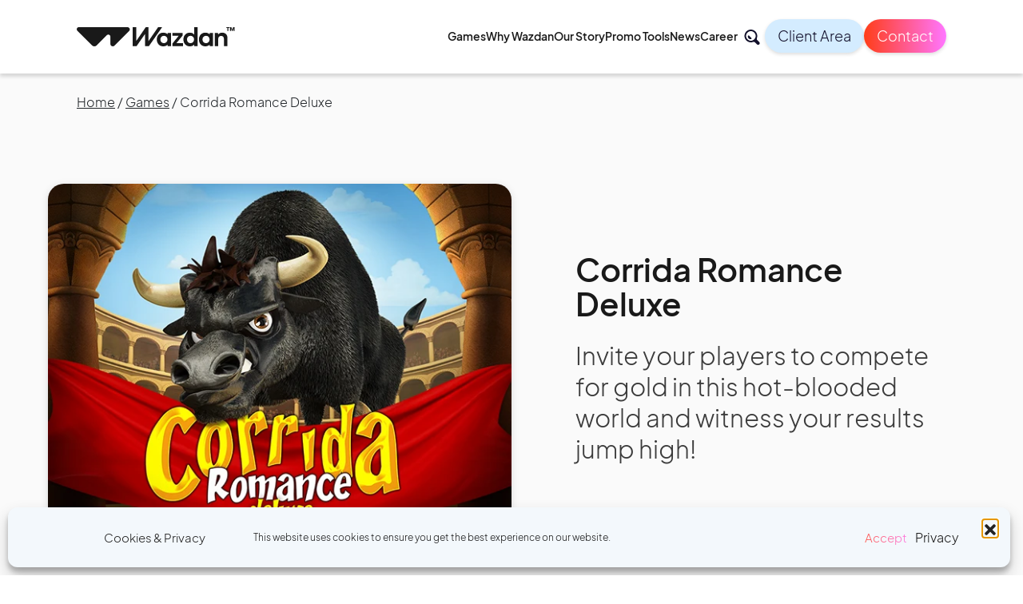

--- FILE ---
content_type: text/html; charset=UTF-8
request_url: https://wazdan.com/games/corrida-romance-deluxe
body_size: 26268
content:
<!DOCTYPE html>
<html lang="en-GB">
<head>

<meta charset="UTF-8">
<meta name="viewport" content="width=device-width, initial-scale=1">
<link rel="shortcut icon" href="https://wazdan.com/wp-content/themes/wazdan/favicon.ico?new" />
<link rel="profile" href="http://gmpg.org/xfn/11">

<meta name="description" content="Feel the passion of Corrida Romance Deluxe by Wazdan. Immerse in the innovation from a top casino game provider, embracing the excitement of this dynamic slot." />    
    
<meta name='robots' content='index, follow, max-image-preview:large, max-snippet:-1, max-video-preview:-1' />
	<style>img:is([sizes="auto" i], [sizes^="auto," i]) { contain-intrinsic-size: 3000px 1500px }</style>
	
	<!-- This site is optimized with the Yoast SEO plugin v26.1 - https://yoast.com/wordpress/plugins/seo/ -->
	<title>Corrida Romance Deluxe - Wazdan</title>
	<meta name="description" content="Feel the passion of Corrida Romance Deluxe by Wazdan. Immerse in the innovation from a top casino game provider, embracing the excitement of this dynamic slot." />
	<link rel="canonical" href="https://wazdan.com/games/corrida-romance-deluxe" />
	<meta property="og:locale" content="en_GB" />
	<meta property="og:type" content="article" />
	<meta property="og:title" content="Corrida Romance Deluxe - Wazdan" />
	<meta property="og:description" content="Feel the passion of Corrida Romance Deluxe by Wazdan. Immerse in the innovation from a top casino game provider, embracing the excitement of this dynamic slot." />
	<meta property="og:url" content="https://wazdan.com/games/corrida-romance-deluxe" />
	<meta property="og:site_name" content="Wazdan" />
	<meta property="article:publisher" content="https://www.facebook.com/wazdangames" />
	<meta property="article:modified_time" content="2025-02-04T12:56:42+00:00" />
	<meta property="og:image" content="https://wazdan.com/wp-content/uploads/CorridaRomanceDeluxe_icon_600x450_webp90.webp" />
	<meta property="og:image:width" content="600" />
	<meta property="og:image:height" content="450" />
	<meta property="og:image:type" content="image/webp" />
	<meta name="twitter:card" content="summary_large_image" />
	<script type="application/ld+json" class="yoast-schema-graph">{"@context":"https://schema.org","@graph":[{"@type":"WebPage","@id":"https://wazdan.com/games/corrida-romance-deluxe","url":"https://wazdan.com/games/corrida-romance-deluxe","name":"Corrida Romance Deluxe - Wazdan","isPartOf":{"@id":"https://wazdan.com/#website"},"datePublished":"2022-11-28T09:18:24+00:00","dateModified":"2025-02-04T12:56:42+00:00","description":"Feel the passion of Corrida Romance Deluxe by Wazdan. Immerse in the innovation from a top casino game provider, embracing the excitement of this dynamic slot.","breadcrumb":{"@id":"https://wazdan.com/games/corrida-romance-deluxe#breadcrumb"},"inLanguage":"en-GB","potentialAction":[{"@type":"ReadAction","target":["https://wazdan.com/games/corrida-romance-deluxe"]}]},{"@type":"BreadcrumbList","@id":"https://wazdan.com/games/corrida-romance-deluxe#breadcrumb","itemListElement":[{"@type":"ListItem","position":1,"name":"Home","item":"https://wazdan.com/"},{"@type":"ListItem","position":2,"name":"Games","item":"https://wazdan.com/games/"},{"@type":"ListItem","position":3,"name":"Corrida Romance Deluxe"}]},{"@type":"WebSite","@id":"https://wazdan.com/#website","url":"https://wazdan.com/","name":"Wazdan","description":"Leading iGaming Software Provider. Casino Games Solutions","publisher":{"@id":"https://wazdan.com/#organization"},"potentialAction":[{"@type":"SearchAction","target":{"@type":"EntryPoint","urlTemplate":"https://wazdan.com/?s={search_term_string}"},"query-input":{"@type":"PropertyValueSpecification","valueRequired":true,"valueName":"search_term_string"}}],"inLanguage":"en-GB"},{"@type":"Organization","@id":"https://wazdan.com/#organization","name":"Wazdan Limited","url":"https://wazdan.com/","logo":{"@type":"ImageObject","inLanguage":"en-GB","@id":"https://wazdan.com/#/schema/logo/image/","url":"https://wazdan.com/wp-content/uploads/Logotype.svg","contentUrl":"https://wazdan.com/wp-content/uploads/Logotype.svg","width":292,"height":37,"caption":"Wazdan Limited"},"image":{"@id":"https://wazdan.com/#/schema/logo/image/"},"sameAs":["https://www.facebook.com/wazdangames","https://www.linkedin.com/company/wazdan/"]}]}</script>
	<!-- / Yoast SEO plugin. -->


<script type="text/javascript">
/* <![CDATA[ */
window._wpemojiSettings = {"baseUrl":"https:\/\/s.w.org\/images\/core\/emoji\/16.0.1\/72x72\/","ext":".png","svgUrl":"https:\/\/s.w.org\/images\/core\/emoji\/16.0.1\/svg\/","svgExt":".svg","source":{"concatemoji":"https:\/\/wazdan.com\/wp-includes\/js\/wp-emoji-release.min.js?ver=6.8.3"}};
/*! This file is auto-generated */
!function(s,n){var o,i,e;function c(e){try{var t={supportTests:e,timestamp:(new Date).valueOf()};sessionStorage.setItem(o,JSON.stringify(t))}catch(e){}}function p(e,t,n){e.clearRect(0,0,e.canvas.width,e.canvas.height),e.fillText(t,0,0);var t=new Uint32Array(e.getImageData(0,0,e.canvas.width,e.canvas.height).data),a=(e.clearRect(0,0,e.canvas.width,e.canvas.height),e.fillText(n,0,0),new Uint32Array(e.getImageData(0,0,e.canvas.width,e.canvas.height).data));return t.every(function(e,t){return e===a[t]})}function u(e,t){e.clearRect(0,0,e.canvas.width,e.canvas.height),e.fillText(t,0,0);for(var n=e.getImageData(16,16,1,1),a=0;a<n.data.length;a++)if(0!==n.data[a])return!1;return!0}function f(e,t,n,a){switch(t){case"flag":return n(e,"\ud83c\udff3\ufe0f\u200d\u26a7\ufe0f","\ud83c\udff3\ufe0f\u200b\u26a7\ufe0f")?!1:!n(e,"\ud83c\udde8\ud83c\uddf6","\ud83c\udde8\u200b\ud83c\uddf6")&&!n(e,"\ud83c\udff4\udb40\udc67\udb40\udc62\udb40\udc65\udb40\udc6e\udb40\udc67\udb40\udc7f","\ud83c\udff4\u200b\udb40\udc67\u200b\udb40\udc62\u200b\udb40\udc65\u200b\udb40\udc6e\u200b\udb40\udc67\u200b\udb40\udc7f");case"emoji":return!a(e,"\ud83e\udedf")}return!1}function g(e,t,n,a){var r="undefined"!=typeof WorkerGlobalScope&&self instanceof WorkerGlobalScope?new OffscreenCanvas(300,150):s.createElement("canvas"),o=r.getContext("2d",{willReadFrequently:!0}),i=(o.textBaseline="top",o.font="600 32px Arial",{});return e.forEach(function(e){i[e]=t(o,e,n,a)}),i}function t(e){var t=s.createElement("script");t.src=e,t.defer=!0,s.head.appendChild(t)}"undefined"!=typeof Promise&&(o="wpEmojiSettingsSupports",i=["flag","emoji"],n.supports={everything:!0,everythingExceptFlag:!0},e=new Promise(function(e){s.addEventListener("DOMContentLoaded",e,{once:!0})}),new Promise(function(t){var n=function(){try{var e=JSON.parse(sessionStorage.getItem(o));if("object"==typeof e&&"number"==typeof e.timestamp&&(new Date).valueOf()<e.timestamp+604800&&"object"==typeof e.supportTests)return e.supportTests}catch(e){}return null}();if(!n){if("undefined"!=typeof Worker&&"undefined"!=typeof OffscreenCanvas&&"undefined"!=typeof URL&&URL.createObjectURL&&"undefined"!=typeof Blob)try{var e="postMessage("+g.toString()+"("+[JSON.stringify(i),f.toString(),p.toString(),u.toString()].join(",")+"));",a=new Blob([e],{type:"text/javascript"}),r=new Worker(URL.createObjectURL(a),{name:"wpTestEmojiSupports"});return void(r.onmessage=function(e){c(n=e.data),r.terminate(),t(n)})}catch(e){}c(n=g(i,f,p,u))}t(n)}).then(function(e){for(var t in e)n.supports[t]=e[t],n.supports.everything=n.supports.everything&&n.supports[t],"flag"!==t&&(n.supports.everythingExceptFlag=n.supports.everythingExceptFlag&&n.supports[t]);n.supports.everythingExceptFlag=n.supports.everythingExceptFlag&&!n.supports.flag,n.DOMReady=!1,n.readyCallback=function(){n.DOMReady=!0}}).then(function(){return e}).then(function(){var e;n.supports.everything||(n.readyCallback(),(e=n.source||{}).concatemoji?t(e.concatemoji):e.wpemoji&&e.twemoji&&(t(e.twemoji),t(e.wpemoji)))}))}((window,document),window._wpemojiSettings);
/* ]]> */
</script>
<link rel='stylesheet' id='twb-open-sans-css' href='https://fonts.googleapis.com/css?family=Open+Sans%3A300%2C400%2C500%2C600%2C700%2C800&#038;display=swap&#038;ver=6.8.3' type='text/css' media='all' />
<link rel='stylesheet' id='twbbwg-global-css' href='https://wazdan.com/wp-content/plugins/photo-gallery/booster/assets/css/global.css?ver=1.0.0' type='text/css' media='all' />
<style id='wp-emoji-styles-inline-css' type='text/css'>

	img.wp-smiley, img.emoji {
		display: inline !important;
		border: none !important;
		box-shadow: none !important;
		height: 1em !important;
		width: 1em !important;
		margin: 0 0.07em !important;
		vertical-align: -0.1em !important;
		background: none !important;
		padding: 0 !important;
	}
</style>
<link rel='stylesheet' id='wp-block-library-css' href='https://wazdan.com/wp-includes/css/dist/block-library/style.min.css?ver=6.8.3' type='text/css' media='all' />
<style id='classic-theme-styles-inline-css' type='text/css'>
/*! This file is auto-generated */
.wp-block-button__link{color:#fff;background-color:#32373c;border-radius:9999px;box-shadow:none;text-decoration:none;padding:calc(.667em + 2px) calc(1.333em + 2px);font-size:1.125em}.wp-block-file__button{background:#32373c;color:#fff;text-decoration:none}
</style>
<style id='safe-svg-svg-icon-style-inline-css' type='text/css'>
.safe-svg-cover{text-align:center}.safe-svg-cover .safe-svg-inside{display:inline-block;max-width:100%}.safe-svg-cover svg{fill:currentColor;height:100%;max-height:100%;max-width:100%;width:100%}

</style>
<style id='global-styles-inline-css' type='text/css'>
:root{--wp--preset--aspect-ratio--square: 1;--wp--preset--aspect-ratio--4-3: 4/3;--wp--preset--aspect-ratio--3-4: 3/4;--wp--preset--aspect-ratio--3-2: 3/2;--wp--preset--aspect-ratio--2-3: 2/3;--wp--preset--aspect-ratio--16-9: 16/9;--wp--preset--aspect-ratio--9-16: 9/16;--wp--preset--color--black: #000000;--wp--preset--color--cyan-bluish-gray: #abb8c3;--wp--preset--color--white: #ffffff;--wp--preset--color--pale-pink: #f78da7;--wp--preset--color--vivid-red: #cf2e2e;--wp--preset--color--luminous-vivid-orange: #ff6900;--wp--preset--color--luminous-vivid-amber: #fcb900;--wp--preset--color--light-green-cyan: #7bdcb5;--wp--preset--color--vivid-green-cyan: #00d084;--wp--preset--color--pale-cyan-blue: #8ed1fc;--wp--preset--color--vivid-cyan-blue: #0693e3;--wp--preset--color--vivid-purple: #9b51e0;--wp--preset--gradient--vivid-cyan-blue-to-vivid-purple: linear-gradient(135deg,rgba(6,147,227,1) 0%,rgb(155,81,224) 100%);--wp--preset--gradient--light-green-cyan-to-vivid-green-cyan: linear-gradient(135deg,rgb(122,220,180) 0%,rgb(0,208,130) 100%);--wp--preset--gradient--luminous-vivid-amber-to-luminous-vivid-orange: linear-gradient(135deg,rgba(252,185,0,1) 0%,rgba(255,105,0,1) 100%);--wp--preset--gradient--luminous-vivid-orange-to-vivid-red: linear-gradient(135deg,rgba(255,105,0,1) 0%,rgb(207,46,46) 100%);--wp--preset--gradient--very-light-gray-to-cyan-bluish-gray: linear-gradient(135deg,rgb(238,238,238) 0%,rgb(169,184,195) 100%);--wp--preset--gradient--cool-to-warm-spectrum: linear-gradient(135deg,rgb(74,234,220) 0%,rgb(151,120,209) 20%,rgb(207,42,186) 40%,rgb(238,44,130) 60%,rgb(251,105,98) 80%,rgb(254,248,76) 100%);--wp--preset--gradient--blush-light-purple: linear-gradient(135deg,rgb(255,206,236) 0%,rgb(152,150,240) 100%);--wp--preset--gradient--blush-bordeaux: linear-gradient(135deg,rgb(254,205,165) 0%,rgb(254,45,45) 50%,rgb(107,0,62) 100%);--wp--preset--gradient--luminous-dusk: linear-gradient(135deg,rgb(255,203,112) 0%,rgb(199,81,192) 50%,rgb(65,88,208) 100%);--wp--preset--gradient--pale-ocean: linear-gradient(135deg,rgb(255,245,203) 0%,rgb(182,227,212) 50%,rgb(51,167,181) 100%);--wp--preset--gradient--electric-grass: linear-gradient(135deg,rgb(202,248,128) 0%,rgb(113,206,126) 100%);--wp--preset--gradient--midnight: linear-gradient(135deg,rgb(2,3,129) 0%,rgb(40,116,252) 100%);--wp--preset--font-size--small: 13px;--wp--preset--font-size--medium: 20px;--wp--preset--font-size--large: 36px;--wp--preset--font-size--x-large: 42px;--wp--preset--spacing--20: 0.44rem;--wp--preset--spacing--30: 0.67rem;--wp--preset--spacing--40: 1rem;--wp--preset--spacing--50: 1.5rem;--wp--preset--spacing--60: 2.25rem;--wp--preset--spacing--70: 3.38rem;--wp--preset--spacing--80: 5.06rem;--wp--preset--shadow--natural: 6px 6px 9px rgba(0, 0, 0, 0.2);--wp--preset--shadow--deep: 12px 12px 50px rgba(0, 0, 0, 0.4);--wp--preset--shadow--sharp: 6px 6px 0px rgba(0, 0, 0, 0.2);--wp--preset--shadow--outlined: 6px 6px 0px -3px rgba(255, 255, 255, 1), 6px 6px rgba(0, 0, 0, 1);--wp--preset--shadow--crisp: 6px 6px 0px rgba(0, 0, 0, 1);}:where(.is-layout-flex){gap: 0.5em;}:where(.is-layout-grid){gap: 0.5em;}body .is-layout-flex{display: flex;}.is-layout-flex{flex-wrap: wrap;align-items: center;}.is-layout-flex > :is(*, div){margin: 0;}body .is-layout-grid{display: grid;}.is-layout-grid > :is(*, div){margin: 0;}:where(.wp-block-columns.is-layout-flex){gap: 2em;}:where(.wp-block-columns.is-layout-grid){gap: 2em;}:where(.wp-block-post-template.is-layout-flex){gap: 1.25em;}:where(.wp-block-post-template.is-layout-grid){gap: 1.25em;}.has-black-color{color: var(--wp--preset--color--black) !important;}.has-cyan-bluish-gray-color{color: var(--wp--preset--color--cyan-bluish-gray) !important;}.has-white-color{color: var(--wp--preset--color--white) !important;}.has-pale-pink-color{color: var(--wp--preset--color--pale-pink) !important;}.has-vivid-red-color{color: var(--wp--preset--color--vivid-red) !important;}.has-luminous-vivid-orange-color{color: var(--wp--preset--color--luminous-vivid-orange) !important;}.has-luminous-vivid-amber-color{color: var(--wp--preset--color--luminous-vivid-amber) !important;}.has-light-green-cyan-color{color: var(--wp--preset--color--light-green-cyan) !important;}.has-vivid-green-cyan-color{color: var(--wp--preset--color--vivid-green-cyan) !important;}.has-pale-cyan-blue-color{color: var(--wp--preset--color--pale-cyan-blue) !important;}.has-vivid-cyan-blue-color{color: var(--wp--preset--color--vivid-cyan-blue) !important;}.has-vivid-purple-color{color: var(--wp--preset--color--vivid-purple) !important;}.has-black-background-color{background-color: var(--wp--preset--color--black) !important;}.has-cyan-bluish-gray-background-color{background-color: var(--wp--preset--color--cyan-bluish-gray) !important;}.has-white-background-color{background-color: var(--wp--preset--color--white) !important;}.has-pale-pink-background-color{background-color: var(--wp--preset--color--pale-pink) !important;}.has-vivid-red-background-color{background-color: var(--wp--preset--color--vivid-red) !important;}.has-luminous-vivid-orange-background-color{background-color: var(--wp--preset--color--luminous-vivid-orange) !important;}.has-luminous-vivid-amber-background-color{background-color: var(--wp--preset--color--luminous-vivid-amber) !important;}.has-light-green-cyan-background-color{background-color: var(--wp--preset--color--light-green-cyan) !important;}.has-vivid-green-cyan-background-color{background-color: var(--wp--preset--color--vivid-green-cyan) !important;}.has-pale-cyan-blue-background-color{background-color: var(--wp--preset--color--pale-cyan-blue) !important;}.has-vivid-cyan-blue-background-color{background-color: var(--wp--preset--color--vivid-cyan-blue) !important;}.has-vivid-purple-background-color{background-color: var(--wp--preset--color--vivid-purple) !important;}.has-black-border-color{border-color: var(--wp--preset--color--black) !important;}.has-cyan-bluish-gray-border-color{border-color: var(--wp--preset--color--cyan-bluish-gray) !important;}.has-white-border-color{border-color: var(--wp--preset--color--white) !important;}.has-pale-pink-border-color{border-color: var(--wp--preset--color--pale-pink) !important;}.has-vivid-red-border-color{border-color: var(--wp--preset--color--vivid-red) !important;}.has-luminous-vivid-orange-border-color{border-color: var(--wp--preset--color--luminous-vivid-orange) !important;}.has-luminous-vivid-amber-border-color{border-color: var(--wp--preset--color--luminous-vivid-amber) !important;}.has-light-green-cyan-border-color{border-color: var(--wp--preset--color--light-green-cyan) !important;}.has-vivid-green-cyan-border-color{border-color: var(--wp--preset--color--vivid-green-cyan) !important;}.has-pale-cyan-blue-border-color{border-color: var(--wp--preset--color--pale-cyan-blue) !important;}.has-vivid-cyan-blue-border-color{border-color: var(--wp--preset--color--vivid-cyan-blue) !important;}.has-vivid-purple-border-color{border-color: var(--wp--preset--color--vivid-purple) !important;}.has-vivid-cyan-blue-to-vivid-purple-gradient-background{background: var(--wp--preset--gradient--vivid-cyan-blue-to-vivid-purple) !important;}.has-light-green-cyan-to-vivid-green-cyan-gradient-background{background: var(--wp--preset--gradient--light-green-cyan-to-vivid-green-cyan) !important;}.has-luminous-vivid-amber-to-luminous-vivid-orange-gradient-background{background: var(--wp--preset--gradient--luminous-vivid-amber-to-luminous-vivid-orange) !important;}.has-luminous-vivid-orange-to-vivid-red-gradient-background{background: var(--wp--preset--gradient--luminous-vivid-orange-to-vivid-red) !important;}.has-very-light-gray-to-cyan-bluish-gray-gradient-background{background: var(--wp--preset--gradient--very-light-gray-to-cyan-bluish-gray) !important;}.has-cool-to-warm-spectrum-gradient-background{background: var(--wp--preset--gradient--cool-to-warm-spectrum) !important;}.has-blush-light-purple-gradient-background{background: var(--wp--preset--gradient--blush-light-purple) !important;}.has-blush-bordeaux-gradient-background{background: var(--wp--preset--gradient--blush-bordeaux) !important;}.has-luminous-dusk-gradient-background{background: var(--wp--preset--gradient--luminous-dusk) !important;}.has-pale-ocean-gradient-background{background: var(--wp--preset--gradient--pale-ocean) !important;}.has-electric-grass-gradient-background{background: var(--wp--preset--gradient--electric-grass) !important;}.has-midnight-gradient-background{background: var(--wp--preset--gradient--midnight) !important;}.has-small-font-size{font-size: var(--wp--preset--font-size--small) !important;}.has-medium-font-size{font-size: var(--wp--preset--font-size--medium) !important;}.has-large-font-size{font-size: var(--wp--preset--font-size--large) !important;}.has-x-large-font-size{font-size: var(--wp--preset--font-size--x-large) !important;}
:where(.wp-block-post-template.is-layout-flex){gap: 1.25em;}:where(.wp-block-post-template.is-layout-grid){gap: 1.25em;}
:where(.wp-block-columns.is-layout-flex){gap: 2em;}:where(.wp-block-columns.is-layout-grid){gap: 2em;}
:root :where(.wp-block-pullquote){font-size: 1.5em;line-height: 1.6;}
</style>
<link rel='stylesheet' id='cmplz-general-css' href='https://wazdan.com/wp-content/plugins/complianz-gdpr-premium/assets/css/cookieblocker.min.css?ver=1759910763' type='text/css' media='all' />
<link rel='stylesheet' id='materialwp-material-icons-css' href='//fonts.googleapis.com/css?family=Roboto%3A300%2C400%2C500%2C700%7CMaterial+Icons&#038;ver=4.0.8' type='text/css' media='all' />
<link rel='stylesheet' id='materialwp-style-css' href='https://wazdan.com/wp-content/themes/wazdan/assets/css/style.min.css?ver=4.0.8' type='text/css' media='all' />
<script type="text/javascript" src="https://wazdan.com/wp-includes/js/jquery/jquery.min.js?ver=3.7.1" id="jquery-core-js"></script>
<script type="text/javascript" src="https://wazdan.com/wp-includes/js/jquery/jquery-migrate.min.js?ver=3.4.1" id="jquery-migrate-js"></script>
<script type="text/javascript" src="https://wazdan.com/wp-content/plugins/photo-gallery/booster/assets/js/circle-progress.js?ver=1.2.2" id="twbbwg-circle-js"></script>
<script type="text/javascript" id="twbbwg-global-js-extra">
/* <![CDATA[ */
var twb = {"nonce":"0423417326","ajax_url":"https:\/\/wazdan.com\/wp-admin\/admin-ajax.php","plugin_url":"https:\/\/wazdan.com\/wp-content\/plugins\/photo-gallery\/booster","href":"https:\/\/wazdan.com\/wp-admin\/admin.php?page=twbbwg_photo-gallery"};
var twb = {"nonce":"0423417326","ajax_url":"https:\/\/wazdan.com\/wp-admin\/admin-ajax.php","plugin_url":"https:\/\/wazdan.com\/wp-content\/plugins\/photo-gallery\/booster","href":"https:\/\/wazdan.com\/wp-admin\/admin.php?page=twbbwg_photo-gallery"};
/* ]]> */
</script>
<script type="text/javascript" src="https://wazdan.com/wp-content/plugins/photo-gallery/booster/assets/js/global.js?ver=1.0.0" id="twbbwg-global-js"></script>
<script type="text/javascript" id="my_loadmore-js-extra">
/* <![CDATA[ */
var loadmore_params = {"ajaxurl":"https:\/\/wazdan.com\/wp-admin\/admin-ajax.php","posts":"{\"page\":0,\"games\":\"corrida-romance-deluxe\",\"post_type\":\"games\",\"name\":\"corrida-romance-deluxe\",\"error\":\"\",\"m\":\"\",\"p\":0,\"post_parent\":\"\",\"subpost\":\"\",\"subpost_id\":\"\",\"attachment\":\"\",\"attachment_id\":0,\"pagename\":\"\",\"page_id\":0,\"second\":\"\",\"minute\":\"\",\"hour\":\"\",\"day\":0,\"monthnum\":0,\"year\":0,\"w\":0,\"category_name\":\"\",\"tag\":\"\",\"cat\":\"\",\"tag_id\":\"\",\"author\":\"\",\"author_name\":\"\",\"feed\":\"\",\"tb\":\"\",\"paged\":0,\"meta_key\":\"\",\"meta_value\":\"\",\"preview\":\"\",\"s\":\"\",\"sentence\":\"\",\"title\":\"\",\"fields\":\"all\",\"menu_order\":\"\",\"embed\":\"\",\"category__in\":[],\"category__not_in\":[],\"category__and\":[],\"post__in\":[],\"post__not_in\":[],\"post_name__in\":[],\"tag__in\":[],\"tag__not_in\":[],\"tag__and\":[],\"tag_slug__in\":[],\"tag_slug__and\":[],\"post_parent__in\":[],\"post_parent__not_in\":[],\"author__in\":[],\"author__not_in\":[],\"search_columns\":[],\"ignore_sticky_posts\":false,\"suppress_filters\":false,\"cache_results\":true,\"update_post_term_cache\":true,\"update_menu_item_cache\":false,\"lazy_load_term_meta\":true,\"update_post_meta_cache\":true,\"posts_per_page\":10,\"nopaging\":false,\"comments_per_page\":\"50\",\"no_found_rows\":false,\"order\":\"DESC\"}","current_page":"1","max_page":"0"};
/* ]]> */
</script>
<script type="text/javascript" src="https://wazdan.com/wp-content/themes/wazdan/loadmore.js?ver=6.8.3" id="my_loadmore-js"></script>
<link rel="https://api.w.org/" href="https://wazdan.com/wp-json/" /><link rel="alternate" title="JSON" type="application/json" href="https://wazdan.com/wp-json/wp/v2/games/44640" /><link rel="EditURI" type="application/rsd+xml" title="RSD" href="https://wazdan.com/xmlrpc.php?rsd" />
<meta name="generator" content="WordPress 6.8.3" />
<link rel='shortlink' href='https://wazdan.com/?p=44640' />
<link rel="alternate" title="oEmbed (JSON)" type="application/json+oembed" href="https://wazdan.com/wp-json/oembed/1.0/embed?url=https%3A%2F%2Fwazdan.com%2Fgames%2Fcorrida-romance-deluxe" />
<link rel="alternate" title="oEmbed (XML)" type="text/xml+oembed" href="https://wazdan.com/wp-json/oembed/1.0/embed?url=https%3A%2F%2Fwazdan.com%2Fgames%2Fcorrida-romance-deluxe&#038;format=xml" />
			<style>.cmplz-hidden {
					display: none !important;
				}</style><link rel="icon" href="https://wazdan.com/wp-content/uploads/cropped-favicon_96x96-32x32.png" sizes="32x32" />
<link rel="icon" href="https://wazdan.com/wp-content/uploads/cropped-favicon_96x96-192x192.png" sizes="192x192" />
<link rel="apple-touch-icon" href="https://wazdan.com/wp-content/uploads/cropped-favicon_96x96-180x180.png" />
<meta name="msapplication-TileImage" content="https://wazdan.com/wp-content/uploads/cropped-favicon_96x96-270x270.png" />
		<style type="text/css" id="wp-custom-css">
			.grecaptcha-badge { 
    visibility: hidden;
}

.wp-container-3, .wp-container-5, .wp-container-7{
justify-content: center;
}		</style>
		 <!-- Google Tag Manager -->
 <script>(function(w,d,s,l,i){w[l]=w[l]||[];w[l].push({'gtm.start':
new Date().getTime(),event:'gtm.js'});var f=d.getElementsByTagName(s)[0],
j=d.createElement(s),dl=l!='dataLayer'?'&l='+l:'';j.async=true;j.src=
'https://www.googletagmanager.com/gtm.js?id='+i+dl;f.parentNode.insertBefore(j,f);
})(window,document,'script','dataLayer','GTM-MQN6DW7');</script>
<!-- End Google Tag Manager -->
</head>

<body data-cmplz=1 style=''>
<!-- Google Tag Manager (noscript) -->
<noscript><iframe src="https://www.googletagmanager.com/ns.html?id=GTM-MQN6DW7"
height="0" width="0" style="display:none;visibility:hidden"></iframe></noscript>
<!-- End Google Tag Manager (noscript) --> 


<div id="page" class="site site-corrida-romance-deluxe">

    <!-- <div class="loader">
    <svg id="preloader-svg" version="1.1" xmlns="http://www.w3.org/2000/svg" xmlns:xlink="http://www.w3.org/1999/xlink" x="0px" y="0px" viewBox="0 0 50 50"  xml:space="preserve">
        <path id="preloader-svg-path" stroke-dasharray="162.3748321533203" d="M44.6,48.2L1.8,5.4C0.1,3.8,1.3,1,3.6,1h42.8C47.8,1,49,2.2,49,3.6v42.8C49,48.7,46.2,49.8,44.6,48.2" ></path>
    </svg> 
</div>  -->

	<header class="header-main">
        <div class="header__inner">
            <div class="header__inner__top">
                    <div class="header__logo__wrapper">
                        <a href="https://wazdan.com">
                            <img src="https://wazdan.com/wp-content/themes/wazdan/assets/images/logo1.svg" alt="logo">
                        </a>
                        <div class="divlogo notvisibleLogo"></div>
                    </div>
                    <div class="barcelona_ice_wrapper_desktop">
                        <img class="bull1" src="https://wazdan.com/wp-content/uploads/bull_1.png" alt="bull">
                        <a class="barcelona_ice_button" href="https://wazdan.com/ice-barcelona-2026">ICE Barcelona 2026</a>
                        <img class="bull2" src="https://wazdan.com/wp-content/uploads/bull_2.png" alt="bull">
                    </div>


                    <div class="header__menu__wrapper">

                        <div class="barcelona_ice_wrapper_mobile">
                            <img class="bull1" src="https://wazdan.com/wp-content/uploads/bull_1.png" alt="bull">
                            <a class="barcelona_ice_button" href="https://wazdan.com/ice-barcelona-2026">ICE Barcelona 2026</a>
                            <img class="bull2" src="https://wazdan.com/wp-content/uploads/bull_2.png" alt="bull">
                        </div>
                        
                        <nav>
                            <ul id="menu-main-menu" class="main__menu"><li id="menu-item-44929" class="menu-item menu-item-type-custom menu-item-object-custom menu-item-44929 nav-item"><a href="https://wazdan.com/games"class="nav-link ripple-none">Games</a></li>
<li id="menu-item-41675" class="menu-item menu-item-type-post_type menu-item-object-page menu-item-41675 nav-item"><a href="https://wazdan.com/why-wazdan"class="nav-link ripple-none">Why Wazdan</a></li>
<li id="menu-item-33" class="menu-item menu-item-type-post_type menu-item-object-page menu-item-33 nav-item"><a href="https://wazdan.com/our-story"class="nav-link ripple-none">Our Story</a></li>
<li id="menu-item-47978" class="menu-item menu-item-type-post_type menu-item-object-page menu-item-47978 nav-item"><a href="https://wazdan.com/promo-tools"class="nav-link ripple-none">Promo Tools</a></li>
<li id="menu-item-30" class="menu-item menu-item-type-post_type menu-item-object-page menu-item-30 nav-item"><a href="https://wazdan.com/news"class="nav-link ripple-none">News</a></li>
<li id="menu-item-42826" class="menu-item menu-item-type-custom menu-item-object-custom menu-item-42826 nav-item"><a href="https://wazdan.com/career"class="nav-link ripple-none">Career</a></li>
</ul>                        </nav>

                        <div class="socials__icons">
                            <a href="https://www.linkedin.com/company/wazdan"><span class="social-icons linkedin"></span></a>
                            <a href="https://www.facebook.com/WazdanGames/"><span class="social-icons facebook"></span></a>
                            <a href="https://www.youtube.com/c/WazdanGames/"><span class="social-icons youtube"></span></a>
                            <a href="https://www.instagram.com/wazdangames"><span class="social-icons instagram"></span></a>
                        </div>
                        <div class="mobile__buttons">
                            <a class="client__login" href="https://clientarea.wazdan.com/">Client Login</a>
                            <a class="talk" data-toggle="modal" data-target="#talkModal" href="javascript:void(0)">Contact</a>
                        </div>
                    </div>   
                    <div class="header__input__wrapper">
                        <div id="search__form__wrapper">
                                                    </div>
                        <div class="client__login__button">
                            <a href="https://clientarea.wazdan.com/">Client Area</a>
                        </div>
                        <div class="talk__button">
                            <a data-toggle="modal" data-target="#talkModal" href="javascript:void(0)">Contact</a>
                        </div>
                                                                        <div class="toggle__menu__button">
                            <div class="burger">
                                <span class="line"></span>
                                <span class="line"></span>
                                <span class="line"></span>
                            </div>
                        </div>
                    </div>
            </div>
        </div>
        <div id="scrollProgres"></div>
    </header>
    <!-- <div class="follower"></div> -->
	<div id="content" class="site-content site-content-corrida-romance-deluxe site-content-lang-en">


<!-- <div class="prev__post">
    <a href="https://wazdan.com/games/great-book-of-magic-deluxe" rel="prev">Great Book of Magic Deluxe</a></div>
<div class="next__post">
    <a href="https://wazdan.com/games/slot-jam" rel="next">Slot Jam</a></div> -->
<style>
    .modal__game-player.modal__game-player--mobile .modal__iframe:not(.comingsoon){
        background: url('https://wazdan.com/wp-content/uploads/f1fe69b1705dafc54e466c8e3088ef3e.png');
    }
    .modal__game-player.modal__game-player--landscape .modal__iframe:not(.comingsoon){
        background: url('https://wazdan.com/wp-content/uploads/games/corrida-romance-deluxe/5420f7daa0836d0022575b31b77d6746.png');
    }
            .baner_desktop{
            display: block;
            height: 100%;
            min-height: 350px;
            object-fit: cover;
            object-position: right;
            -webkit-object-fit: cover;
            -webkit-object-position: right;
        }
    @media(max-width: 768px){
            .baner_mobile{
                display: block;
                height: 100%;
                max-height: 80vh;
                object-fit: cover;
                object-position: bottom;
                -webkit-object-fit: cover;
                -webkit-object-position: bottom;
            }    
    }
     

</style>

<main class="wazdan__game">
    <section class="game__header">
        <div class='breadcrumbs breadcrumbs__game '>
                 <span><span><a href="https://wazdan.com/">Home</a></span> / <span><a href="https://wazdan.com/games/">Games</a></span> / <span class="breadcrumb_last" aria-current="page">Corrida Romance Deluxe</span></span>
        </div>
        <div class="game__container">
            <div class="game__image__gamepage">
                                    <img class="poster lazy" src="https://wazdan.com/wp-content/uploads/CorridaRomanceDeluxe_icon_600x450_webp90.webp" alt="Corrida Romance Deluxe" />
                            </div>
            <div class="game__content" data-animation>
                <h1 class="game__title" data-heading='Corrida Romance Deluxe'></h1>
                <p class="game__desc" data-desc>Invite your players to compete for gold in this hot-blooded world and witness your results jump high!</p>
                                    <div data-button id="countdown" data-date="2018-07-04">
                        <ul>
                            <li><span class="countdown__box" id="days"></span><p>Days</p></li>
                            <li><span class="countdown__box" id="hours"></span><p>Hours</p></li>
                            <li><span class="countdown__box" id="minutes"></span><p>Minutes</p></li>
                            <li><span class="countdown__box" id="seconds"></span><p>Seconds</p></li>
                        </ul>
                    </div>
                
            </div>
        </div>
    </section> 

            <section class="game__slider">
            <div class="gameFeatures" data-animation>
                <div class="heading">
                    <h2 data-heading='Game Highlights'></h2>
                </div>
                <div class="slick_container">
                    <div class="single__game__slider"> 
                                                    <div class="slide">
                                <div class="game_feature">
                                    <div class='images'>
                                                                                    <img  class='' src="https://wazdan.com/wp-content/uploads/CorridaRomanceDeluxe_highlights_wild.webp" alt="Wild" />  
                                                                            </div>
                                    <div class='content'>
                                        <h3 class="title">Wild</h3>
                                        <p class="desc">This feature enhances your retention rates by helping your players complete more winning combinations.</p>
                                    </div>
                                </div>
                            </div>
                                                    <div class="slide">
                                <div class="game_feature">
                                    <div class='images'>
                                                                                    <img  class='' src="https://wazdan.com/wp-content/uploads/CorridaRomanceDeluxe_highlights_free_spins_with_x2_multiplier_symbol.webp" alt="Free Spins with x2 Multiplier Symbol" />  
                                                                            </div>
                                    <div class='content'>
                                        <h3 class="title">Free Spins with x2 Multiplier Symbol</h3>
                                        <p class="desc">This feature makes the game highly satisfying and will boost your players’ engagement.</p>
                                    </div>
                                </div>
                            </div>
                                                    <div class="slide">
                                <div class="game_feature">
                                    <div class='images'>
                                                                                    <img  class='' src="https://wazdan.com/wp-content/uploads/CorridaRomance_highlights_scatter.webp" alt="Scatter" />  
                                                                            </div>
                                    <div class='content'>
                                        <h3 class="title">Scatter</h3>
                                        <p class="desc">The massive bull is not as scary as he looks! Landing at Least 3 bull symbols anywhere on the reels triggers 10 Free Spins with the x2 multiplier.</p>
                                    </div>
                                </div>
                            </div>
                                            </div>
                </div>
            </div>        
        </section>
        <section class="description__section">
        <div class="description__section__wrapper" data-animation>
            <div class='heading' >
                <h2 data-heading='Game Overview'></h2>
            </div>
            <div class="box" >
                <div class="input__wrapper">
                    <div class="game__description" data-desc>
                        <p>Corrida Romance Deluxe is a thrilling 5-reel, 20-payline slot that invites players on a blood-boiling duel set at an exciting Spanish bullring, created with top-notch graphics and an immersive soundtrack. The game delivers entertaining gameplay, thanks to absorbing features like Scatters, Wild symbols and Free Spins with a generous Multiplier. It’s an engagement-boosting mix that will captivate your players’ attention for long!</p>
<p>Make this hot title a new addition to your grid and watch your results raise!</p>

                    </div>
                </div>  
            </div>
            <div class="images">
                                <div class="img__top ">
                    <img class="poster lazy img__top__img" src="https://wazdan.com/wp-content/uploads/CorridaRomanceDeluxe_symbol_1.png" alt="Corrida Romance Deluxe" />
                </div>
                                                <div class="img__bottom ">
                    <img class="poster lazy img__bottom__img" src="https://wazdan.com/wp-content/uploads/CorridaRomanceDeluxe_symbol_2.png" alt="Corrida Romance Deluxe" />
                </div>
                            </div>
        </div>
    </section>
    <section class="section__game__info">
        <div class="game__wrapper" >
            <div class="row__wrapper">
                <div class="col__first"><h3 class="red">Game Info</h3></div>
                <div class="col__second">
                     <div class="game__info">
                        <p class="info" >Game type: <a href="https://wazdan.com/games?category=Slots">Slots</a> </p>
                                                                                            <p class="info">Reels / Lines: <b>5 / 20</b></p>
                                                                                                            <p class="info">RTP: <b>96.29</b>%</p>
                                                
                                                    <p class="info">Max Win: <b>4650x bet</b></p>
                                                                            <p class="info">Volatility: <b>Medium</b></p>
                                                 
                                                    <p class="info">Theme: <b><a href='https://wazdan.com/games?theme=Love'>Love</a></b></p>
                                
                                                    <p class="info">Release date: <b>2018-07-04</b></p>
                                        
                     </div>
                </div>
            </div>
                           <div class="row__wrapper">
                    <div class="col__first"><h3 class="red">Features</h3></div>
                    <div class="col__second">
                        <div class="game__feature__wrapper">
                                                            <span class="uwfLink  clickable "
                                     data-toggle="modal" data-target="#modalFeature" >
                                                                            <p class='more__info'
                                        data-source=""
                                        alt="EnergySavingMode"
                                        data-title="Energy Saving Mode"
                                        data-desc='Extended device battery life by roughly 40% for a longer, uninterrupted gaming session. Simple yet brilliant and greatly appreciated by mobile players.'>Energy Saving Mode</p>
                                                                    </span>
                                                            <span class="uwfLink  clickable "
                                     data-toggle="modal" data-target="#modalFeature" >
                                                                            <p class='more__info'
                                        data-source=""
                                        alt="UniqueGambleFeature"
                                        data-title="Unique Gamble Feature"
                                        data-desc='A mini-game offering a 50/50 chance to double wins up to 7 times in a row. Activated after each winning spin. Different for each game and matching its theme.'>Unique Gamble Feature</p>
                                                                    </span>
                                                            <span class="uwfLink  clickable "
                                     data-toggle="modal" data-target="#modalFeature" >
                                                                            <p class='more__info'
                                        data-source=""
                                        alt="VolatilityLevels™"
                                        data-title="Volatility Levels™"
                                        data-desc='Player and casino-adjustable volatility that gives users more control over their game and allows operators to offer optimised gaming content and grow retention rates. From smaller wins that come more often to less frequent but more substantial wins.'>Volatility Levels™</p>
                                                                    </span>
                                                            <span class="uwfLink  clickable "
                                     data-toggle="modal" data-target="#modalFeature" >
                                                                            <p class='more__info'
                                        data-source=""
                                        alt="UltraFastMode"
                                        data-title="Ultra Fast Mode"
                                        data-desc='Boosted game pace for a truly dynamic reel-spinning experience. Saves time on advanced animations but does not affect the game algorithms or its RTP.'>Ultra Fast Mode</p>
                                                                    </span>
                            
                                                            <span class="uwfLink unclicable">
                                    <p class="second">
                                        Free Spins
                                    </p>
                                </span>
                                                            <span class="uwfLink unclicable">
                                    <p class="second">
                                        Multiplier symbol
                                    </p>
                                </span>
                                                            <span class="uwfLink unclicable">
                                    <p class="second">
                                        Scatter
                                    </p>
                                </span>
                                                            <span class="uwfLink unclicable">
                                    <p class="second">
                                        Wild
                                    </p>
                                </span>
                                                    </div>
                    </div>
                </div>
            
            <div class="row__wrapper">
                <div class="col__first"><h3>Availability</h3></div>
                <div class="col__second">
                                                    <div class='availability'>
                                                            <span class="">
                                  <p data-source='https://wazdan.com/wp-content/themes/wazdan/assets/images/logo_.png' data-title='30+ Languages' data-desc=''>30+ Languages</p>
                                </span>
                                                            <span class="">
                                  <p data-source='https://wazdan.com/wp-content/themes/wazdan/assets/images/logo_.png' data-title='All Currencies' data-desc=''>All Currencies</p>
                                </span>
                                                            <span class="">
                                  <p data-source='https://wazdan.com/wp-content/themes/wazdan/assets/images/logo_.png' data-title='All Platforms' data-desc=''>All Platforms</p>
                                </span>
                                                            <span class="">
                                  <p data-source='https://wazdan.com/wp-content/themes/wazdan/assets/images/logo_.png' data-title='Quick API Integration' data-desc=''>Quick API Integration</p>
                                </span>
                                                            <span class="">
                                  <p data-source='https://wazdan.com/wp-content/themes/wazdan/assets/images/logo_.png' data-title='All Major Aggregators' data-desc=''>All Major Aggregators</p>
                                </span>
                                                        </div>
                                        </div>
            </div>
            <div class="row__wrapper">
                <div class="col__first"><h3>Markets</h3></div>
                <div class="col__second col__markets">
                    <div class="markets">
                                                    <img src="https://wazdan.com/wp-content/themes/wazdan/assets/images/games/game/licences/malta.svg" class="gameLicences" title="Malta" alt="Malta icon">
                                                    <img src="https://wazdan.com/wp-content/themes/wazdan/assets/images/games/game/licences/united-kingdom.svg" class="gameLicences" title="United Kingdom" alt="United Kingdom icon">
                                                    <img src="https://wazdan.com/wp-content/themes/wazdan/assets/images/games/game/licences/sweden.svg" class="gameLicences" title="Sweden" alt="Sweden icon">
                                                    <img src="https://wazdan.com/wp-content/themes/wazdan/assets/images/games/game/licences/lithuania.svg" class="gameLicences" title="Lithuania" alt="Lithuania icon">
                                                    <img src="https://wazdan.com/wp-content/themes/wazdan/assets/images/games/game/licences/latvia.svg" class="gameLicences" title="Latvia" alt="Latvia icon">
                                                    <img src="https://wazdan.com/wp-content/themes/wazdan/assets/images/games/game/licences/spain.svg" class="gameLicences" title="Spain" alt="Spain icon">
                                                    <img src="https://wazdan.com/wp-content/themes/wazdan/assets/images/games/game/licences/portugal.svg" class="gameLicences" title="Portugal" alt="Portugal icon">
                                                    <img src="https://wazdan.com/wp-content/themes/wazdan/assets/images/games/game/licences/colombia.svg" class="gameLicences" title="Colombia" alt="Colombia icon">
                                                    <img src="https://wazdan.com/wp-content/themes/wazdan/assets/images/games/game/licences/georgia.svg" class="gameLicences" title="Georgia" alt="Georgia icon">
                                            </div>
                </div>
            </div>
        </div>
    </section>


                <section class='banner__section banerBG ' data-animation>
                                                <img class='baner_desktop' style='width:100%' alt="banner" src='https://wazdan.com/wp-content/uploads/CorridaRomanceDeluxe_banner.jpg'/>
                                        <div class='banner__section__wrapper   baner ' >
                <div class="content   baner ">
                    <div class='heading'>
                        <h3 data-heading='Show Game <br> Marketing Assets'></h3>
                    </div>
                    <div class='desc' data-desc>
                        <p>
                            Get the game promo pack - your sleek bundle to attract players.
                        </p>
                    </div>
                    <div class="download__btn" data-button>
                        <a href="#assets" class="show_assets">Show assets</a>
                    </div>
                </div>
            </div>
        </section>
    
            <section class="games_ca" id="assets">
            <h2>Assets for: Corrida Romance Deluxe</h2>
            <div class="assets_wrapper">
                                    <a href='https://static-wazdan.com/vault/assets/48/30597df5ce98ebeb28cba9a20e1e93b95a7e271b2ec085e8620d77d3477ef0dd.jpg?save_as=CorridaRomanceDeluxe_icon_960x720.jpg'>
                        <div class="asset">
                            <img class="poster lazy" src="https://static-wazdan.com/vault/thumbs/16/1032269d0f833c6f44f683fda111f8359a4665cfbe50805643748f91587e83ba.webp" alt="CorridaRomanceDeluxe_icon_960x720.jpg" />
                            <h3>CorridaRomanceDeluxe_icon_960x720.jpg</h3>
                            <p>File size: 525.13 kb</p>
                        </div>
                    </a>
                
                                    <a href='https://static-wazdan.com/vault/assets/43/2b3c2058165419b6a70b59002bd44a05834760def222c8254599933e2e4cd9ac.png?save_as=CorridaRomanceDeluxe_logo_vertical.png'>
                        <div class="asset">
                            <img class="poster lazy" src="https://static-wazdan.com/vault/thumbs/51/33a4653e78d2860be4feab77f834530c09a511d9addf0d4c8e1a896a78d5dcef.webp" alt="CorridaRomanceDeluxe_logo_vertical.png" />
                            <h3>CorridaRomanceDeluxe_logo_vertical.png</h3>
                            <p>File size: 1446.84 kb</p>
                        </div>
                    </a>
                
                            </div>        
        </section>
    


            <section class="similar__games__section">
        <div class="similar__games__wrapper" data-animation>
            <h4 class="similar__games__wrapper__title" data-heading='You may also like'></h4>
            <div class="similar__games" data-desc>
                                    <div class="game">
                        <a href="https://wazdan.com/games/magic-target-deluxe">
                            <img src="https://wazdan.com/wp-content/uploads/MagicTargetDeluxe_icon_600x450_webp90.webp" class="similarGame" alt="Magic Target Deluxe" />
                        </a>
                    </div>
                                    <div class="game">
                        <a href="https://wazdan.com/games/butterfly-lovers">
                            <img src="https://wazdan.com/wp-content/uploads/ButterflyLovers_icon_600x450_webp90.webp" class="similarGame" alt="Butterfly Lovers™" />
                        </a>
                    </div>
                                    <div class="game">
                        <a href="https://wazdan.com/games/clover-lady">
                            <img src="https://wazdan.com/wp-content/uploads/CloverLady_icon_600x450_webp90.webp" class="similarGame" alt="Clover Lady™" />
                        </a>
                    </div>
                            </div>
        </div>
    </section>
    
        <section class="additional__info">
        <div class="additional__info__wrapper">
            <h3></h3>
            <p>Become the fearless Toreador in highly-entertaining <strong>Corrida Romance Deluxe</strong> casino <strong>slot game</strong> and use its features to win big prizes!</p>
<p><strong>Corrida Romance Deluxe</strong> developed by<strong> slot provider</strong> Wazdan, is equipped with 3&#215;5 reel format, 20 paylines and really interesting extra features. Game takes players to the sunny Spain, where they will take part in crazy Corrida, what guarantees loads of fun and unpredictable twists of action. On the reels players will find symbols presenting the beautiful flamenco dancer, mariachi with the guitar, the Scatter Bull symbol, handsome Toreador Wild, as well low-paying card symbols from 9 to A. The slot uses HTML5 technology, so players can launch it on mobile devices like smartphones and tablets.</p>
<p>Fabulous graphics and possibility to play<strong> Corrida Romance Deluxe</strong> on mobile devices are not only positive aspects of this game, as it also comes with great extra features!</p>
<p>First of all, players can take advantage of the Wild symbol, which is represented by the handsome Toreador. This symbol can replace any other icon in the game, what boosts players chances to complete a winning combination.</p>
<p>Secondly, there is also fantastic Free Spins feature, which is unlocked when three or more Scatter Bulls land on the reels. Then, player is awarded with 10 Free Spins, during which it is possible to double the prizes thanks to the Multiplier Symbol, which can land on the middle reel only.</p>
<p>To make the game-play even more exciting,<strong> Corrida Romance Deluxe slot</strong> is also using Wazdan’s unique features, such as Volatility Level, personalized Gamble Mode, <strong>Double Screen View</strong> and <strong>Energy Saving Mode</strong>.</p>
<p><strong>Corrida Romance Deluxe</strong> with its fantastic extra features and great Corrida theme is a game that will surely provide long hours of top-quality entertainment so give it a go right now!</p>

        </div>
       <a class="moreless__button">read more</a>
    </section>
    <main>
<script>
window.addEventListener("focus", (event) => {
 window.scrollBy(1, 1)
});
setTimeout(()=>{
    window.scrollBy(1, 1)
},1000)
</script>    <script>
        jQuery('#gameModal').on('hidden.bs.modal', function (e) {
            document.querySelector('.modal__iframe').contentWindow.postMessage({ 'method': 'WGEAPI.requestExitGame'}, '*');
        })   
    </script>

	</div>
    <!-- <div class="globalAward gradient">
        <div class="containerGlobal">
            <a class="closeFloat" href="javascript:void(0);" style="color"><img src="https://wazdan.com/wp-content/uploads/CLOSE.svg" alt="door img"></a>
            <div class="defaultView">
                <div class="content">
                    <p>Pique your online gaining cuRIOsity</p> 
                </div>
                
                <a class="button" href="https://wazdan.com/rio-2024">
                Meet us
                </a>
                
               
            </div>
            <div class="expandedView">
                <a class="floater_btn" href="https://wazdan.com/christmas">READ MORE</a>
            </div>
            
        </div>
    </div>  -->

    <footer id="footer">

        <div class="footer_wrapper">

            <div class="quick_links">
                <img src="https://wazdan.com/wp-content/themes/wazdan/assets/images/footer/logo-footer.svg" alt="logo">
                <div class="links">
                    <ul class="wazdan_links">
                        <li><a href="https://wazdan.com/wazdan-awards">Awards</a></li>
                        <li><a href="https://clientarea.wazdan.com">Client Area</a></li>
                        <li><a data-toggle="modal" data-target="#talkModal" href="javascript:void(0)">Contact</a></li>
                        <li><a href="https://wazdan.com/privacy">Privacy Policy</a></li>
                    </ul>
                    <ul class="social_links">
                        <li><a href="https://www.linkedin.com/company/wazdan" rel="nofollow"><img src="https://wazdan.com/wp-content/themes/wazdan/assets/images/footer/linkedin.svg" alt="linkedin"></a></li>
                        <li><a href="https://www.facebook.com/WazdanGames/" rel="nofollow"><img src="https://wazdan.com/wp-content/themes/wazdan/assets/images/footer/fb.svg" alt="fb"></a></a></li>
                        <li><a href="https://www.youtube.com/c/WazdanGames/" rel="nofollow"><img src="https://wazdan.com/wp-content/themes/wazdan/assets/images/footer/yt.svg" alt="yt"></a></a></li>
                        <li><a href="https://www.instagram.com/wazdangames" rel="nofollow"><img src="https://wazdan.com/wp-content/themes/wazdan/assets/images/footer/instagram.svg" alt="instagram"></a></a></li>
                    </ul>
                </div>
            </div>

            <div class="our_licences">
                <h4>Our Licences & Certifications</h4>
                <p>Wazdan Limited, having its registered address at Office Number 602 Dragonara Road, STJ 3141 St Julian's, Malta, is licensed and regulated by the Malta Gaming Authority under Licence Number: MGA/B2B/206/2011, issued on 1st August 2018.</p>
                <p>Wazdan Limited is licensed and regulated in Great Britain by the Gambling Commission under account number 48872.</p>
                <div class="market-box">
                                    <a rel="nofollow" href="https://authorisation.mga.org.mt/verification.aspx?lang=EN&company=c145727d-6717-49da-b683-4d8b6370b7b3&details=1">
                <img src="https://wazdan.com/wp-content/uploads/MGA2023.svg" alt="Malta">
            </a>
                                            <a rel="nofollow" href="https://www.gamblingcommission.gov.uk/public-register/business/detail/48872">
                <img src="https://wazdan.com/wp-content/uploads/2022/07/gambling-comission.svg" alt="UK">
            </a>
                                            <a rel="nofollow" href="https://www.njoag.gov/about/divisions-and-offices/division-of-gaming-enforcement-home/">
                <img src="https://wazdan.com/wp-content/uploads/2022/07/dge.svg" alt="New Jersey">
            </a>
                                                <img src="https://wazdan.com/wp-content/uploads/2022/07/michigan.svg" alt="Michigan">
                                                <img src="https://wazdan.com/wp-content/uploads/2022/07/weswirginia.svg" alt="West Virginia">
                                            <a rel="nofollow" href="https://www.iagco.agco.ca/prod/pub/en/Default.aspx?PossePresentation=Default&PosseObjectId=99311218">
                <img src="https://wazdan.com/wp-content/uploads/2022/07/ontario-2.svg" alt="Ontario">
            </a>
                                                <img src="https://wazdan.com/wp-content/uploads/2022/07/spelinspeak.svg" alt="Sweden">
                                                <img src="https://wazdan.com/wp-content/uploads/onin-60kb.svg" alt="Romania">
                                            <a rel="nofollow" href="https://certifications.gamingcommission.gov.gr/publicRecordsOnline/Lists/Kataskevastes/DispForm.aspx?ID=61">
                <img src="https://wazdan.com/wp-content/uploads/hgc-27kb.svg" alt="Greece">
            </a>
                                                <img src="https://wazdan.com/wp-content/uploads/2022/07/fra.svg" alt="Denmark">
                            <a class="more-btn" href="/jurisdictions">+ 10 More</a>
</div>            </div>

            <div class="responsible_gaming">
                <h4>Responsible Gaming</h4>
                <div class="licence-box">
                    <a><img src="https://wazdan.com/wp-content/themes/wazdan/assets/images/footer/certyfied.svg" alt="iso img"></a>
                    <a><img src="https://wazdan.com/wp-content/themes/wazdan/assets/images/footer/gli.svg" class="gli" alt="gli"></a>
                    <a><img src="https://wazdan.com/wp-content/themes/wazdan/assets/images/footer/GA.svg" alt="ga"></a>
                    <a href="https://www.begambleaware.org/" rel="nofollow"><img class="bga" src="https://wazdan.com/wp-content/themes/wazdan/assets/images/footer/BeGambleAware.svg" alt="BeGambleAware"></a>
                    <img src="https://wazdan.com/wp-content/themes/wazdan/assets/images/footer/18.svg" class="responsible" alt="games responsibly">
                    <a href="https://wazdan.com/why-wazdan" class="contact-link">Read More</a>
                </div>
            </div>

            <div class="rights">
                <p class="rights">© Wazdan. All rights reserved.</p>
            </div>

        </div>

    </footer>
    <!--     <div class="modal fade" id="modalCatalog" tabindex="-1" role="dialog" aria-labelledby="modalCatalog" aria-hidden="true">
  <div class="c modal-dialog modal-dialog-centered" role="document">
    <div class="modal-content">
      <div class="modal-body">
        <button class='dismiss__button' type="button" data-dismiss="modal"><i class="fa-solid fa-xmark"></i></button>
        <div class="heading">
            <h4>
              We are at ICE London 2024. Meet us and experience your Online Gaining transformation.
            </h4>
        </div>
        <div class="desc">
            <p>
              6 - 8 Feb. 2024 | <b>London </b>
            </p>
            <p><b>N7-420 Stand</b></p>
        </div>
        <div class="button__wrapper">
            <a href="https://maps.google.com/maps?q=51.50847295295506%2C0.031966516481287614" target="_blank">Discover now!</a>
        </div>
      </div>
    </div>
  </div>
</div>     -->
    



<div class="modal fade" id="modalFeature" tabindex="-1" role="dialog" aria-labelledby="modalFeature" aria-hidden="true">
  <div class="c modal-dialog modal-dialog-centered" role="document">
    <div class="modal-content">
      <div class="modal-body">
        <button class='dismiss__button' type="button" data-dismiss="modal"><i class="fa-solid fa-xmark"></i></button>
        <div class='description'>
            <div class='details'>
                <h5 class='desc__tittle__feature'></h5>
                <p class='desc__name__feature'></p>
            </div>
            <div class='video_wrapper'>
               <video class='feature_video' src=""></video>
               <button class='play__feature__video'>play</button>
            </div>
        </div>
      </div>
    </div>
  </div>
</div>    <div class="modal fade" id="modalLogin" tabindex="-1" role="dialog" aria-labelledby="modalLogin" aria-hidden="true">
  <div class="c modal-dialog modal-dialog-centered" role="document">
    <div class="modal-content">
      <div class="modal-body">
        <button class='dismiss__button' type="button" data-dismiss="modal"><i class="fa-solid fa-xmark"></i></button>
        <div class="heading">
            <h4>Log In</h4>
        </div>
        [ultimatemember form_id="44771"]        <div class="register">
            <a href="https://clientarea.wazdan.com/register">register</a>
        </div>
      </div>
    </div>
  </div>
</div>    <div class="modal fade" id="careerModal" tabindex="-1" role="dialog" aria-labelledby="careerModal" aria-hidden="true">
  <div class="c modal-dialog modal-dialog-centered" role="document">
    <div class="modal-content">
        <div class="modal-body">
            <button class='dismiss__button' type="button" data-dismiss="modal"><i class="fa-solid fa-xmark"></i></button>
            <div class="heading">
                <h4>We are keen to receive your application!</h4>
                <p class="tell__about">Introduce yourself and tell us what your thing is. </p>
            </div>
            <div class="form__wrapper">
                <div class="wpforms-container wpforms-container-full all__offer__form" id="wpforms-46044"><form id="wpforms-form-46044" class="wpforms-validate wpforms-form wpforms-ajax-form" data-formid="46044" method="post" enctype="multipart/form-data" action="/games/corrida-romance-deluxe?wpforms_form_id=46044" data-token="252d640a639c30f9d6706a5d33c38ade" data-token-time="1768921660"><noscript class="wpforms-error-noscript">Please enable JavaScript in your browser to complete this form.</noscript><div class="wpforms-field-container"><div id="wpforms-46044-field_1-container" class="wpforms-field wpforms-field-text wpforms-one-half wpforms-first all__offer__name" data-field-id="1"><label class="wpforms-field-label wpforms-label-hide" for="wpforms-46044-field_1">Name <span class="wpforms-required-label">*</span></label><input type="text" id="wpforms-46044-field_1" class="wpforms-field-large wpforms-field-required" name="wpforms[fields][1]" placeholder="Name" required></div><div id="wpforms-46044-field_2-container" class="wpforms-field wpforms-field-text wpforms-one-half all__offer__surname" data-field-id="2"><label class="wpforms-field-label wpforms-label-hide" for="wpforms-46044-field_2">Surname <span class="wpforms-required-label">*</span></label><input type="text" id="wpforms-46044-field_2" class="wpforms-field-large wpforms-field-required" name="wpforms[fields][2]" placeholder="Surname" required></div><div id="wpforms-46044-field_19-container" class="wpforms-field wpforms-field-email wpforms-first" data-field-id="19"><label class="wpforms-field-label wpforms-label-hide" for="wpforms-46044-field_19">Email <span class="wpforms-required-label">*</span></label><input type="email" id="wpforms-46044-field_19" class="wpforms-field-large wpforms-field-required" name="wpforms[fields][19]" placeholder="Email" spellcheck="false" required></div><div id="wpforms-46044-field_14-container" class="wpforms-field wpforms-field-textarea wpforms-one-half wpforms-first all__offer__msg" data-field-id="14"><label class="wpforms-field-label wpforms-label-hide" for="wpforms-46044-field_14">Message <span class="wpforms-required-label">*</span></label><textarea id="wpforms-46044-field_14" class="wpforms-field-small wpforms-field-required" name="wpforms[fields][14]" placeholder="Message" required></textarea></div><div id="wpforms-46044-field_4-container" class="wpforms-field wpforms-field-file-upload wpforms-one-half upload__en" data-field-id="4"><label class="wpforms-field-label wpforms-label-hide" for="wpforms-46044-field_4">File Upload <span class="wpforms-required-label">*</span></label><div
		class="wpforms-uploader wpforms-field-required"
		data-field-id="4"
		data-form-id="46044"
		data-input-name="wpforms_46044_4"
		data-extensions="pdf"
		data-max-size="15728640"
		data-max-file-number="2"
		data-post-max-size="268435456"
		data-max-parallel-uploads="4"
		data-parallel-uploads="true"
		data-file-chunk-size="2097152">
	<div class="dz-message">
		<svg  viewBox="0 0 640 640" focusable="false" data-icon="inbox" width="50px" height="50px" fill="currentColor" aria-hidden="true">
			<path d="M352 173.3L352 384C352 401.7 337.7 416 320 416C302.3 416 288 401.7 288 384L288 173.3L246.6 214.7C234.1 227.2 213.8 227.2 201.3 214.7C188.8 202.2 188.8 181.9 201.3 169.4L297.3 73.4C309.8 60.9 330.1 60.9 342.6 73.4L438.6 169.4C451.1 181.9 451.1 202.2 438.6 214.7C426.1 227.2 405.8 227.2 393.3 214.7L352 173.3zM320 464C364.2 464 400 428.2 400 384L480 384C515.3 384 544 412.7 544 448L544 480C544 515.3 515.3 544 480 544L160 544C124.7 544 96 515.3 96 480L96 448C96 412.7 124.7 384 160 384L240 384C240 428.2 275.8 464 320 464zM464 488C477.3 488 488 477.3 488 464C488 450.7 477.3 440 464 440C450.7 440 440 450.7 440 464C440 477.3 450.7 488 464 488z"/>
		</svg>

		<span class="modern-title">
							Drag &amp; Drop Files, 				<span>Choose Files to Upload</span>
					</span>

					<span class="modern-hint">You can upload up to 2 files.</span>
			</div>
</div>

<input
		type="text"
		autocomplete="off"
		readonly
		class="dropzone-input"
		style="position:absolute!important;clip:rect(0,0,0,0)!important;height:1px!important;width:1px!important;border:0!important;overflow:hidden!important;padding:0!important;margin:0!important;"
		id="wpforms-46044-field_4"
		name="wpforms_46044_4" required		value="">
</div><div id="wpforms-46044-field_18-container" class="wpforms-field wpforms-field-select job__select wpforms-field-select-style-classic" data-field-id="18"><label class="wpforms-field-label wpforms-label-hide" for="wpforms-46044-field_18">Chosen job:</label><select id="wpforms-46044-field_18" class="wpforms-field-large" name="wpforms[fields][18]"><option value="" class="placeholder" disabled  selected='selected'>Choose job offer</option><option value="46106"  class="choice-0 depth-1"  >2D Graphic Designer (Digital Painting)</option><option value="46411"  class="choice-1 depth-1"  >Account Manager</option><option value="57016"  class="choice-2 depth-1"  >Accounting Department Coordinator</option><option value="56659"  class="choice-3 depth-1"  >Administration and Accounting Specialist</option><option value="54298"  class="choice-4 depth-1"  >Administrator Linux</option><option value="54642"  class="choice-5 depth-1"  >AI Assistant</option><option value="58219"  class="choice-6 depth-1"  >AI Marketing Specialist</option><option value="46053"  class="choice-7 depth-1"  >Animator 2D (After Effects, Spine 2D)</option><option value="46100"  class="choice-8 depth-1"  >C++ Game Developer</option><option value="52637"  class="choice-9 depth-1"  >Content designer</option><option value="54284"  class="choice-10 depth-1"  >Cybersecurity Specialist</option><option value="55207"  class="choice-11 depth-1"  >Digital Marketing Specialist</option><option value="58217"  class="choice-12 depth-1"  >Employer Branding Events Specialist</option><option value="57596"  class="choice-13 depth-1"  >Frontend Developer</option><option value="56655"  class="choice-14 depth-1"  >Frontend Developer</option><option value="46111"  class="choice-15 depth-1"  >Frontend Game Developer</option><option value="51448"  class="choice-16 depth-1"  >Game Analyst</option><option value="46090"  class="choice-17 depth-1"  >Game Art Project Lead</option><option value="58014"  class="choice-18 depth-1"  >Game Compliance Analyst</option><option value="58116"  class="choice-19 depth-1"  >Game tester</option><option value="56140"  class="choice-20 depth-1"  >Graphic &amp; Motion Designer</option><option value="46994"  class="choice-21 depth-1"  >HR Manager</option><option value="48380"  class="choice-22 depth-1"  >Independent Accountant</option><option value="58305"  class="choice-23 depth-1"  >Independent Accountant Senior Accountant</option><option value="46114"  class="choice-24 depth-1"  >Java Game Developer</option><option value="46093"  class="choice-25 depth-1"  >Java Test Automation Engineer</option><option value="54329"  class="choice-26 depth-1"  >Junior Administration Specialist</option><option value="53742"  class="choice-27 depth-1"  >Junior Graphic Designer</option><option value="46415"  class="choice-28 depth-1"  >Junior HR Specialist</option><option value="56953"  class="choice-29 depth-1"  >Junior Linux Administrator</option><option value="47353"  class="choice-30 depth-1"  >Junior Marketing Specialist</option><option value="51737"  class="choice-31 depth-1"  >Junior Technical Customer Support</option><option value="58282"  class="choice-32 depth-1"  >PHP-Backend-Developer</option><option value="46117"  class="choice-33 depth-1"  >Senior Java Game Developer</option><option value="57188"  class="choice-34 depth-1"  >Sound Designer</option><option value="47792"  class="choice-35 depth-1"  >Technical customer support</option><option value="46097"  class="choice-36 depth-1"  >Technical Monitoring Specialist</option><option value="46103"  class="choice-37 depth-1"  >Web application tester</option></select></div><div id="wpforms-46044-field_12-container" class="wpforms-field wpforms-field-html resume__field" data-field-id="12"><div id="wpforms-46044-field_12"><div class="agree__txt">
<b>Please include the following clause in your Resume:</b><br /><br />
I hereby consent to my personal data being processed by Wazdan Services Limited  Sp. z o.o. Oddział w Polsce for the purpose of considering my application. The data provided may be transferred for the implementation of the indicated purposes only to entities authorized under the provisions of law, as well as entities authorized on the basis of contracts concluded by the company.<br /><br />

Providing personal data by users is voluntary. Users have the right to access their data and correct it. By clicking the "Apply" button, you agree to the processing of your personal data contained in the recruitment application by Wazdan Services Limited  Sp. z o.o.., with headquarters at Technologiczna 4/1B.11, 45-839 Opole, for the purpose of recruiting for the position indicated in the job offer.
We kindly inform you that we will contact only selected candidates.
</div>

</div></div><div id="wpforms-46044-field_13-container" class="wpforms-field wpforms-field-html" data-field-id="13"><div id="wpforms-46044-field_13"><div class="privacy__txt">
By applying you confirm that youn have read <a class="term__link" href="https://wazdan.com/career-privacy-policy" target="_blank" rel="noopener"><ins><b>Privacy Policy</b></ins></a>
</div>
</div></div></div><!-- .wpforms-field-container --><div class="wpforms-recaptcha-container wpforms-is-recaptcha wpforms-is-recaptcha-type-v3" ><input type="hidden" name="wpforms[recaptcha]" value=""></div><div class="wpforms-submit-container" ><input type="hidden" name="wpforms[id]" value="46044"><input type="hidden" name="page_title" value="Corrida Romance Deluxe"><input type="hidden" name="page_url" value="https://wazdan.com/games/corrida-romance-deluxe"><input type="hidden" name="url_referer" value=""><input type="hidden" name="page_id" value="44640"><input type="hidden" name="wpforms[post_id]" value="44640"><button type="submit" name="wpforms[submit]" id="wpforms-submit-46044" class="wpforms-submit" data-alt-text="Sending..." data-submit-text="Send" aria-live="assertive" value="wpforms-submit">Send</button><img src="https://wazdan.com/wp-content/plugins/wpforms/assets/images/submit-spin.svg" class="wpforms-submit-spinner" style="display: none;" width="26" height="26" alt="Loading"></div></form></div>  <!-- .wpforms-container -->	            </div>
        </div>
    </div>
  </div>
</div>    <div class="modal fade" id="careerModalPL" tabindex="-1" role="dialog" aria-labelledby="careerModalPL" aria-hidden="true">
  <div class="c modal-dialog modal-dialog-centered" role="document">
    <div class="modal-content">
        <div class="modal-body">
            <button class='dismiss__button' type="button" data-dismiss="modal"><i class="fa-solid fa-xmark"></i></button>
            <div class="heading">
                <h4>Czekamy na Twoje zgłoszenie!</h4>
                <p class="tell__about">Przedstaw się i napisz, czym się zajmujesz.</p>
            </div>
            <div class="form__wrapper">
                <div class="wpforms-container wpforms-container-full all__offer__form" id="wpforms-46042"><form id="wpforms-form-46042" class="wpforms-validate wpforms-form wpforms-ajax-form" data-formid="46042" method="post" enctype="multipart/form-data" action="/games/corrida-romance-deluxe?wpforms_form_id=46042" data-token="cfb6b48591ace79aa758201c142e1929" data-token-time="1768921660"><noscript class="wpforms-error-noscript">Please enable JavaScript in your browser to complete this form.</noscript><div class="wpforms-field-container"><div id="wpforms-46042-field_1-container" class="wpforms-field wpforms-field-text wpforms-one-half wpforms-first all__offer__name" data-field-id="1"><label class="wpforms-field-label wpforms-label-hide" for="wpforms-46042-field_1">Imię <span class="wpforms-required-label">*</span></label><input type="text" id="wpforms-46042-field_1" class="wpforms-field-large wpforms-field-required" name="wpforms[fields][1]" placeholder="Imię" required></div><div id="wpforms-46042-field_2-container" class="wpforms-field wpforms-field-text wpforms-one-half all__offer__surname" data-field-id="2"><label class="wpforms-field-label wpforms-label-hide" for="wpforms-46042-field_2">Nazwisko <span class="wpforms-required-label">*</span></label><input type="text" id="wpforms-46042-field_2" class="wpforms-field-large wpforms-field-required" name="wpforms[fields][2]" placeholder="Nazwisko" required></div><div id="wpforms-46042-field_16-container" class="wpforms-field wpforms-field-email wpforms-first" data-field-id="16"><label class="wpforms-field-label wpforms-label-hide" for="wpforms-46042-field_16">Email <span class="wpforms-required-label">*</span></label><input type="email" id="wpforms-46042-field_16" class="wpforms-field-large wpforms-field-required" name="wpforms[fields][16]" placeholder="Email" spellcheck="false" required></div><div id="wpforms-46042-field_14-container" class="wpforms-field wpforms-field-textarea wpforms-one-half wpforms-first all__offer__msg" data-field-id="14"><label class="wpforms-field-label wpforms-label-hide" for="wpforms-46042-field_14">Wiadomość <span class="wpforms-required-label">*</span></label><textarea id="wpforms-46042-field_14" class="wpforms-field-small wpforms-field-required" name="wpforms[fields][14]" placeholder="Wiadomość" required></textarea></div><div id="wpforms-46042-field_4-container" class="wpforms-field wpforms-field-file-upload wpforms-one-half upload__pl" data-field-id="4"><label class="wpforms-field-label wpforms-label-hide" for="wpforms-46042-field_4">File Upload <span class="wpforms-required-label">*</span></label><div
		class="wpforms-uploader wpforms-field-required"
		data-field-id="4"
		data-form-id="46042"
		data-input-name="wpforms_46042_4"
		data-extensions="pdf"
		data-max-size="15728640"
		data-max-file-number="2"
		data-post-max-size="268435456"
		data-max-parallel-uploads="4"
		data-parallel-uploads="true"
		data-file-chunk-size="2097152">
	<div class="dz-message">
		<svg  viewBox="0 0 640 640" focusable="false" data-icon="inbox" width="50px" height="50px" fill="currentColor" aria-hidden="true">
			<path d="M352 173.3L352 384C352 401.7 337.7 416 320 416C302.3 416 288 401.7 288 384L288 173.3L246.6 214.7C234.1 227.2 213.8 227.2 201.3 214.7C188.8 202.2 188.8 181.9 201.3 169.4L297.3 73.4C309.8 60.9 330.1 60.9 342.6 73.4L438.6 169.4C451.1 181.9 451.1 202.2 438.6 214.7C426.1 227.2 405.8 227.2 393.3 214.7L352 173.3zM320 464C364.2 464 400 428.2 400 384L480 384C515.3 384 544 412.7 544 448L544 480C544 515.3 515.3 544 480 544L160 544C124.7 544 96 515.3 96 480L96 448C96 412.7 124.7 384 160 384L240 384C240 428.2 275.8 464 320 464zM464 488C477.3 488 488 477.3 488 464C488 450.7 477.3 440 464 440C450.7 440 440 450.7 440 464C440 477.3 450.7 488 464 488z"/>
		</svg>

		<span class="modern-title">
							Drag &amp; Drop Files, 				<span>Choose Files to Upload</span>
					</span>

					<span class="modern-hint">You can upload up to 2 files.</span>
			</div>
</div>

<input
		type="text"
		autocomplete="off"
		readonly
		class="dropzone-input"
		style="position:absolute!important;clip:rect(0,0,0,0)!important;height:1px!important;width:1px!important;border:0!important;overflow:hidden!important;padding:0!important;margin:0!important;"
		id="wpforms-46042-field_4"
		name="wpforms_46042_4" required		value="">
</div><div id="wpforms-46042-field_15-container" class="wpforms-field wpforms-field-select job__select wpforms-field-select-style-classic" data-field-id="15"><label class="wpforms-field-label wpforms-label-hide" for="wpforms-46042-field_15">Wybrane stanowisko:</label><select id="wpforms-46042-field_15" class="wpforms-field-large" name="wpforms[fields][15]"><option value="" class="placeholder" disabled  selected='selected'>Wybierz stanowisko</option><option value="46105"  class="choice-0 depth-1"  >2D Graphic Designer (Digital Painting)</option><option value="46410"  class="choice-1 depth-1"  >Account Manager</option><option value="57017"  class="choice-2 depth-1"  >Accounting Department Coordinator</option><option value="56660"  class="choice-3 depth-1"  >Administration and Accounting Specialist</option><option value="54178"  class="choice-4 depth-1"  >Administrator Linux</option><option value="54643"  class="choice-5 depth-1"  >AI Assistant</option><option value="58220"  class="choice-6 depth-1"  >AI Marketing Specialist</option><option value="46052"  class="choice-7 depth-1"  >Animator 2D (After Effects, Spine 2D)</option><option value="46099"  class="choice-8 depth-1"  >C++ Game Developer</option><option value="53410"  class="choice-9 depth-1"  >Content Designer</option><option value="52138"  class="choice-10 depth-1"  >Content writer</option><option value="55208"  class="choice-11 depth-1"  >Digital Marketing Specialist</option><option value="58218"  class="choice-12 depth-1"  >Employer Branding Events Specialist</option><option value="57597"  class="choice-13 depth-1"  >Frontend Developer</option><option value="56656"  class="choice-14 depth-1"  >Frontend Developer</option><option value="46108"  class="choice-15 depth-1"  >Frontend Game Developer</option><option value="51446"  class="choice-16 depth-1"  >Game Analyst</option><option value="46089"  class="choice-17 depth-1"  >Game Art Project Lead</option><option value="58015"  class="choice-18 depth-1"  >Game Compliance Analyst</option><option value="58431"  class="choice-19 depth-1"  >Game tester</option><option value="56141"  class="choice-20 depth-1"  >Graphic &amp; Motion Designer</option><option value="46993"  class="choice-21 depth-1"  >HR Manager</option><option value="48379"  class="choice-22 depth-1"  >Independent Accountant</option><option value="58306"  class="choice-23 depth-1"  >Independent Accountant Senior Accountant</option><option value="46113"  class="choice-24 depth-1"  >Java Game Developer</option><option value="46092"  class="choice-25 depth-1"  >Java Test Automation Engineer</option><option value="54330"  class="choice-26 depth-1"  >Junior Administration Specialist</option><option value="53741"  class="choice-27 depth-1"  >Junior Graphic Designer</option><option value="46414"  class="choice-28 depth-1"  >Junior HR Specialist</option><option value="56954"  class="choice-29 depth-1"  >Junior Linux Administrator</option><option value="47352"  class="choice-30 depth-1"  >Junior Marketing Specialist</option><option value="51736"  class="choice-31 depth-1"  >Junior Technical Customer Support</option><option value="58283"  class="choice-32 depth-1"  >PHP-Backend-Developer</option><option value="46116"  class="choice-33 depth-1"  >Senior Java Game Developer</option><option value="57189"  class="choice-34 depth-1"  >Sound Designer</option><option value="54283"  class="choice-35 depth-1"  >Specjalista ds. Cyberbezpieczeństwa</option><option value="47791"  class="choice-36 depth-1"  >Technical Customer Support</option><option value="46095"  class="choice-37 depth-1"  >Technical Monitoring Specialist</option><option value="46102"  class="choice-38 depth-1"  >Web application tester</option><option value="58432"  class="choice-39 depth-1"  >Web Application Tester</option></select></div><div id="wpforms-46042-field_12-container" class="wpforms-field wpforms-field-html resume__field" data-field-id="12"><div id="wpforms-46042-field_12"><div class="agree__txt">
<b>W CV prosimy umieścić klauzulę w pełnym jej brzmieniu:</b><br /><br />
Wyrażam zgodę na przetwarzanie moich danych osobowych zawartych w niniejszym formularzu przez Wazdan Services Limited  Sp. z o.o. Oddział w Polsce dla celów rekrutacji na potrzeby spółki. Podane dane mogą zostać przekazane dla realizacji wskazanych celów wyłącznie podmiotom uprawnionym na podstawie przepisów prawa, jak również upoważnionym na podstawie zawartych przez spółkę umów.

Podanie przez użytkowników danych osobowych jest dobrowolne. Użytkownikom przysługuje prawo dostępu do treści swoich danych i ich poprawiania. Klikając w przycisk „Aplikuj” zgadzasz się na przetwarzanie przez Wazdan Services Limited  Sp. z o.o., z siedzibą przy ul. Technologiczna 4/1B.11, 45-839 Opole, Twoich danych osobowych zawartych w zgłoszeniu rekrutacyjnym w celu prowadzenia rekrutacji na stanowisko wskazane w ogłoszeniu.
<br /><br />
Uprzejmie informujemy, ze skontaktujemy się jedynie z wybranymi kandydatami.
</div></div></div><div id="wpforms-46042-field_13-container" class="wpforms-field wpforms-field-html" data-field-id="13"><div id="wpforms-46042-field_13"><div class="privacy__txt">
Wysyłając zgłoszenie, potwierdzasz zapoznanie się z naszą <a class="term__link" href="https://wazdan.com/polityka-prywatnosci" target="_blank" rel="noopener"><ins><b>Polityka Prywatności</b></ins></a>
</div></div></div></div><!-- .wpforms-field-container --><div class="wpforms-recaptcha-container wpforms-is-recaptcha wpforms-is-recaptcha-type-v3" ><input type="hidden" name="wpforms[recaptcha]" value=""></div><div class="wpforms-submit-container" ><input type="hidden" name="wpforms[id]" value="46042"><input type="hidden" name="page_title" value="Corrida Romance Deluxe"><input type="hidden" name="page_url" value="https://wazdan.com/games/corrida-romance-deluxe"><input type="hidden" name="url_referer" value=""><input type="hidden" name="page_id" value="44640"><input type="hidden" name="wpforms[post_id]" value="44640"><button type="submit" name="wpforms[submit]" id="wpforms-submit-46042" class="wpforms-submit" data-alt-text="Wysyłanie..." data-submit-text="Wyślij" aria-live="assertive" value="wpforms-submit">Wyślij</button><img src="https://wazdan.com/wp-content/plugins/wpforms/assets/images/submit-spin.svg" class="wpforms-submit-spinner" style="display: none;" width="26" height="26" alt="Loading"></div></form></div>  <!-- .wpforms-container -->            </div>
        </div>
    </div>
  </div>
</div>    <!--  -->
    <div class="modal modal__message fade" id="talkModal" tabindex="-1" role="dialog" aria-labelledby="talkModal" aria-hidden="true">
  <div class="modal-dialog modal-dialog-centered" role="document">
    <div class="modal-content modal__content__message">
      <button class='dismiss__button' type="button" data-dismiss="modal">
        <svg width="16" height="15" viewBox="0 0 16 15" fill="none" xmlns="http://www.w3.org/2000/svg">
          <line x1="0.5" y1="-0.5" x2="19.2974" y2="-0.5" transform="matrix(0.707107 -0.707107 0.629422 0.777064 1 15)" stroke="#E23535" stroke-linecap="round"/>
          <line x1="0.5" y1="-0.5" x2="19.2974" y2="-0.5" transform="matrix(0.707107 0.707107 -0.629422 0.777064 1 1)" stroke="#E23535" stroke-linecap="round"/>
        </svg>
      </button>
      <div class="modal-body modal__body__message">
        <div class="content">
          <div class="heading">
            <h4>Contact us</h4>
          </div>
          <div class="desc">
            <p>Pick our brains! Find out how we can set you up for growth.</p>
          </div>
        </div>
        <!-- TABS -->
        <ul class="nav nav-tabs" id="myTab" role="tablist">
          <li class="nav-item" role="presentation">
            <a class="nav-link active" id="message-tab" data-toggle="tab" href="#message" role="tab" aria-controls="message" aria-selected="false">Leave a Message</a>
          </li>
          <li class="nav-item" role="presentation">
            <a class="nav-link" id="linkedin-tab" data-toggle="tab" href="#linkedin" role="tab" aria-controls="linkedin" aria-selected="false">Get in Touch</a>
          </li>
        </ul>
        <!-- TABS CONTENT -->
        <div class="tab-content" id="myTabContent">
          <div class="tab-pane fade  show active" id="message" role="tabpanel" aria-labelledby="message-tab">
            <div class="desc">
              <p>Fill in the form, and we will contact you shortly!</p>
            </div>
            <div class="form__message__wrapper">
                <div class="wpforms-container wpforms-container-full form__message" id="wpforms-42645"><form id="wpforms-form-42645" class="wpforms-validate wpforms-form wpforms-ajax-form" data-formid="42645" method="post" enctype="multipart/form-data" action="/games/corrida-romance-deluxe" data-token="508899721d5ec246941bdb04be98f40c" data-token-time="1768921660"><noscript class="wpforms-error-noscript">Please enable JavaScript in your browser to complete this form.</noscript><div class="wpforms-field-container"><div id="wpforms-42645-field_0-container" class="wpforms-field wpforms-field-name form_contact_name" data-field-id="0"><label class="wpforms-field-label" for="wpforms-42645-field_0">I&#039;m <span class="wpforms-required-label">*</span></label><input type="text" id="wpforms-42645-field_0" class="wpforms-field-small wpforms-field-required" name="wpforms[fields][0]" placeholder="Name and Surname" required></div><div id="wpforms-42645-field_5-container" class="wpforms-field wpforms-field-text form_contact_from leave_form" data-field-id="5"><label class="wpforms-field-label" for="wpforms-42645-field_5">from <span class="wpforms-required-label">*</span></label><input type="text" id="wpforms-42645-field_5" class="wpforms-field-small wpforms-field-required" name="wpforms[fields][5]" placeholder="Company Name" required></div><div id="wpforms-42645-field_3-container" class="wpforms-field wpforms-field-textarea form_contact_textarea" data-field-id="3"><label class="wpforms-field-label" for="wpforms-42645-field_3">and have a question regarding: <span class="wpforms-required-label">*</span></label><textarea id="wpforms-42645-field_3" class="wpforms-field-small wpforms-field-required" name="wpforms[fields][3]" placeholder="Subject" required></textarea></div><div id="wpforms-42645-field_8-container" class="wpforms-field wpforms-field-email form_contact_repeat" data-field-id="8"><label class="wpforms-field-label" for="wpforms-42645-field_8">Contact me on: <span class="wpforms-required-label">*</span></label><input type="email" id="wpforms-42645-field_8" class="wpforms-field-medium wpforms-field-required" name="wpforms[fields][8]" placeholder="Email" spellcheck="false" required></div><div id="wpforms-42645-field_7-container" class="wpforms-field wpforms-field-html" data-field-id="7"><div id="wpforms-42645-field_7"><p class="privace__link" style="text-align:center">By clicking “Submit”, I acknowledge receipt of the Wazdan <a href="/privacy">Privacy Policy.</a></p></div></div></div><!-- .wpforms-field-container --><div class="wpforms-recaptcha-container wpforms-is-recaptcha wpforms-is-recaptcha-type-v3" ><input type="hidden" name="wpforms[recaptcha]" value=""></div><div class="wpforms-submit-container" ><input type="hidden" name="wpforms[id]" value="42645"><input type="hidden" name="page_title" value="Corrida Romance Deluxe"><input type="hidden" name="page_url" value="https://wazdan.com/games/corrida-romance-deluxe"><input type="hidden" name="url_referer" value=""><input type="hidden" name="page_id" value="44640"><input type="hidden" name="wpforms[post_id]" value="44640"><button type="submit" name="wpforms[submit]" id="wpforms-submit-42645" class="wpforms-submit form__message__submit subscribe-btn" data-alt-text="Sending..." data-submit-text="Submit" aria-live="assertive" value="wpforms-submit">Submit</button><img src="https://wazdan.com/wp-content/plugins/wpforms/assets/images/submit-spin.svg" class="wpforms-submit-spinner" style="display: none;" width="26" height="26" alt="Loading"></div></form></div>  <!-- .wpforms-container -->            </div>
          </div>
          <div class="tab-pane fade" id="linkedin" role="tabpanel" aria-labelledby="linkedin-tab">
            <div class="desc">
              <p>Contact our CCO, Andrzej Hyla, directly on Linkedin </p>
            </div>
            <div class="contact">
              <div class="contact__person">
                <div class="img__wrapper">
                  <a href="https://www.linkedin.com/in/andrzej-hyla-igaming/" target="_blank">
                    <img src="https://wazdan.com/wp-content/themes/wazdan/assets/images/ourStory/wazdan_team_andrzej_hyla.jpg" alt="wazdan_team_andrzej_hyla">
                  </a>
                </div>
                <div class="button__wrapper">
                  <a href="https://www.linkedin.com/in/andrzej-hyla-igaming/">Contact me</a>
                </div>
              </div>
            </div>
          </div>
        </div>
      </div>
    </div>
  </div>
</div>    <div class="modal fade" id="modalWazCatalog" tabindex="-1" role="dialog" aria-labelledby="modalWazCatalog" aria-hidden="true">
  <div class="c modal-dialog modal-dialog-centered" role="document">
    <div class="modal-content">
      <div class="modal-body">
        <button class='dismiss__button' type="button" data-dismiss="modal"><i class="fa-solid fa-xmark"></i></button>
        <div name="flipgorilla" data-id="28478664580530512" class="catalogue__height"><a href="https://www.flipgorilla.com/p/28478664580530512/show" target="_blank">Wazdan_Catalogue</a></div>
        
      </div>

    </div>
  </div>
</div>            <div class="modal fade" id="promoToolsForm" tabindex="-1" role="dialog" aria-labelledby="promoToolsForm" aria-hidden="true">
  <div class="modal-dialog modal-dialog-centered" role="document">
    <div class="modal-content">
        <div class="modal-body">
            <button class='dismiss__button' type="button" data-dismiss="modal"><i class="fa-solid fa-xmark"></i></button>
            <div class="heading">
                <h4>Contact us</h4>
                <p class="tell__about">Fill in the form, and we will contact you shortly!</p>
            </div>
            <div class="form__message__wrapper">
                                                <div class="wpforms-container wpforms-container-full form__message" id="wpforms-47709"><form id="wpforms-form-47709" class="wpforms-validate wpforms-form wpforms-ajax-form" data-formid="47709" method="post" enctype="multipart/form-data" action="/games/corrida-romance-deluxe" data-token="01dbc12bbdb8fe0fd8caaa79c6b5fa8b" data-token-time="1768921660"><noscript class="wpforms-error-noscript">Please enable JavaScript in your browser to complete this form.</noscript><div class="wpforms-field-container"><div id="wpforms-47709-field_11-container" class="wpforms-field wpforms-field-layout" data-field-id="11"><div class="wpforms-field-layout-columns wpforms-field-layout-preset-50-50"><div class="wpforms-layout-column wpforms-layout-column-50" ><div id="wpforms-47709-field_14-container" class="wpforms-field wpforms-field-text" data-field-id="14"><label class="wpforms-field-label" for="wpforms-47709-field_14">Name <span class="wpforms-required-label">*</span></label><input type="text" id="wpforms-47709-field_14" class="wpforms-field-medium wpforms-field-required" name="wpforms[fields][14]" placeholder="Name" required></div></div><div class="wpforms-layout-column wpforms-layout-column-50" ><div id="wpforms-47709-field_15-container" class="wpforms-field wpforms-field-text" data-field-id="15"><label class="wpforms-field-label" for="wpforms-47709-field_15">Surname <span class="wpforms-required-label">*</span></label><input type="text" id="wpforms-47709-field_15" class="wpforms-field-medium wpforms-field-required" name="wpforms[fields][15]" placeholder="Surname" required></div></div></div></div><div id="wpforms-47709-field_5-container" class="wpforms-field wpforms-field-text form_contact_from leave_form" data-field-id="5"><label class="wpforms-field-label" for="wpforms-47709-field_5">From <span class="wpforms-required-label">*</span></label><input type="text" id="wpforms-47709-field_5" class="wpforms-field-large wpforms-field-required" name="wpforms[fields][5]" placeholder="Company Name" required></div><div id="wpforms-47709-field_3-container" class="wpforms-field wpforms-field-textarea form_contact_textarea" data-field-id="3"><label class="wpforms-field-label" for="wpforms-47709-field_3">and have a question regarding: <span class="wpforms-required-label">*</span></label><textarea id="wpforms-47709-field_3" class="wpforms-field-small wpforms-field-required" name="wpforms[fields][3]" placeholder="Description of the issue (in English)" required></textarea></div><div id="wpforms-47709-field_8-container" class="wpforms-field wpforms-field-email form_contact_repeat leave_email" data-field-id="8"><label class="wpforms-field-label" for="wpforms-47709-field_8">Contact me on: <span class="wpforms-required-label">*</span></label><input type="email" id="wpforms-47709-field_8" class="wpforms-field-medium wpforms-field-required" name="wpforms[fields][8]" placeholder="Email" spellcheck="false" required></div><div id="wpforms-47709-field_7-container" class="wpforms-field wpforms-field-html" data-field-id="7"><div id="wpforms-47709-field_7"><p class="privace__link" style="text-align:center">By subscribing, you agree to receive emails from us. Please review our <a href="/privacy">Privacy Policy</a> for more information.
You can unsubscribe at any time.</p></div></div><div id="wpforms-47709-field_16-container" class="wpforms-field wpforms-field-hidden" data-field-id="16"><input type="hidden" id="wpforms-47709-field_16" name="wpforms[fields][16]" value="contact-promotools"></div></div><!-- .wpforms-field-container --><div class="wpforms-recaptcha-container wpforms-is-recaptcha wpforms-is-recaptcha-type-v3" ><input type="hidden" name="wpforms[recaptcha]" value=""></div><div class="wpforms-submit-container" ><input type="hidden" name="wpforms[id]" value="47709"><input type="hidden" name="page_title" value="Corrida Romance Deluxe"><input type="hidden" name="page_url" value="https://wazdan.com/games/corrida-romance-deluxe"><input type="hidden" name="url_referer" value=""><input type="hidden" name="page_id" value="44640"><input type="hidden" name="wpforms[post_id]" value="44640"><button type="submit" name="wpforms[submit]" id="wpforms-submit-47709" class="wpforms-submit form__message__submit subscribe-btn" data-alt-text="Sending..." data-submit-text="Submit" aria-live="assertive" value="wpforms-submit">Submit</button><img src="https://wazdan.com/wp-content/plugins/wpforms/assets/images/submit-spin.svg" class="wpforms-submit-spinner" style="display: none;" width="26" height="26" alt="Loading"></div></form></div>  <!-- .wpforms-container -->                <button id="promoButtonModal">Request Contact</button>
                <div id="promoFormApiErrosModal"></div>
            </div>
        </div>
    </div>
  </div>
</div>    <div class="modal fade" id="gameModalScratch" tabindex="-1" aria-labelledby="gameModalScratchLabel" aria-hidden="true">
    <div class="modal-dialog modal-xl modal-dialog-centered">
        <div class="modal-content">
        
            <div class="modal-body p-0" style="height: 80vh;">
                <button type="button" class="btn-close" data-dismiss="modal"><i class="fa-solid fa-xmark"></i></button>
                <iframe id="gameFrame" src="" width="100%" height="100%" frameborder="0" allowfullscreen></iframe>
            </div>
        </div>
    </div>
</div>

    <div class="modal fade" id="LisbonModal2025" tabindex="-1" aria-hidden="true">
  <div class="modal-dialog modal-xl modal-dialog-centered">
    <div class="modal-content bg-black border-0">
      <div class="modal-body p-0">
        <button class='dismiss__button' type="button" data-dismiss="modal"><i class="fa-solid fa-xmark"></i></button>
        <div class="ratio ratio-16x9">
          <iframe id="gameFrameLisbon" src="" allowfullscreen></iframe>
        </div>
      </div>
    </div>
  </div>
</div>
    <script type="speculationrules">
{"prefetch":[{"source":"document","where":{"and":[{"href_matches":"\/*"},{"not":{"href_matches":["\/wp-*.php","\/wp-admin\/*","\/wp-content\/uploads\/*","\/wp-content\/*","\/wp-content\/plugins\/*","\/wp-content\/themes\/wazdan\/*","\/*\\?(.+)"]}},{"not":{"selector_matches":"a[rel~=\"nofollow\"]"}},{"not":{"selector_matches":".no-prefetch, .no-prefetch a"}}]},"eagerness":"conservative"}]}
</script>

<!-- Consent Management powered by Complianz | GDPR/CCPA Cookie Consent https://wordpress.org/plugins/complianz-gdpr -->
<div id="cmplz-cookiebanner-container"><div class="cmplz-cookiebanner cmplz-hidden banner-1 cookies-privacy optin cmplz-bottom-left cmplz-categories-type-no" aria-modal="true" data-nosnippet="true" role="dialog" aria-live="polite" aria-labelledby="cmplz-header-1-optin" aria-describedby="cmplz-message-1-optin">
	<div class="cmplz-header">
		<div class="cmplz-logo"></div>
		<div class="cmplz-title" id="cmplz-header-1-optin">Cookies & Privacy</div>
		<div class="cmplz-close" tabindex="0" role="button" aria-label="close-dialog">
			<svg aria-hidden="true" focusable="false" data-prefix="fas" data-icon="times" class="svg-inline--fa fa-times fa-w-11" role="img" xmlns="http://www.w3.org/2000/svg" viewBox="0 0 352 512"><path fill="currentColor" d="M242.72 256l100.07-100.07c12.28-12.28 12.28-32.19 0-44.48l-22.24-22.24c-12.28-12.28-32.19-12.28-44.48 0L176 189.28 75.93 89.21c-12.28-12.28-32.19-12.28-44.48 0L9.21 111.45c-12.28 12.28-12.28 32.19 0 44.48L109.28 256 9.21 356.07c-12.28 12.28-12.28 32.19 0 44.48l22.24 22.24c12.28 12.28 32.2 12.28 44.48 0L176 322.72l100.07 100.07c12.28 12.28 32.2 12.28 44.48 0l22.24-22.24c12.28-12.28 12.28-32.19 0-44.48L242.72 256z"></path></svg>
		</div>
	</div>

	<div class="cmplz-divider cmplz-divider-header"></div>
	<div class="cmplz-body">
		<div class="cmplz-message" id="cmplz-message-1-optin"><p>This website uses cookies to ensure you get the best experience on our website.</p></div>
		<!-- categories start -->
		<div class="cmplz-categories">
			<details class="cmplz-category cmplz-functional" >
				<summary>
						<span class="cmplz-category-header">
							<span class="cmplz-category-title">Functional</span>
							<span class='cmplz-always-active'>
								<span class="cmplz-banner-checkbox">
									<input type="checkbox"
										   id="cmplz-functional-optin"
										   data-category="cmplz_functional"
										   class="cmplz-consent-checkbox cmplz-functional"
										   size="40"
										   value="1"/>
									<label class="cmplz-label" for="cmplz-functional-optin"><span class="screen-reader-text">Functional</span></label>
								</span>
								Always active							</span>
							<span class="cmplz-icon cmplz-open">
								<svg xmlns="http://www.w3.org/2000/svg" viewBox="0 0 448 512"  height="18" ><path d="M224 416c-8.188 0-16.38-3.125-22.62-9.375l-192-192c-12.5-12.5-12.5-32.75 0-45.25s32.75-12.5 45.25 0L224 338.8l169.4-169.4c12.5-12.5 32.75-12.5 45.25 0s12.5 32.75 0 45.25l-192 192C240.4 412.9 232.2 416 224 416z"/></svg>
							</span>
						</span>
				</summary>
				<div class="cmplz-description">
					<span class="cmplz-description-functional">The technical storage or access is strictly necessary for the legitimate purpose of enabling the use of a specific service explicitly requested by the subscriber or user, or for the sole purpose of carrying out the transmission of a communication over an electronic communications network.</span>
				</div>
			</details>

			<details class="cmplz-category cmplz-preferences" >
				<summary>
						<span class="cmplz-category-header">
							<span class="cmplz-category-title">Preferences</span>
							<span class="cmplz-banner-checkbox">
								<input type="checkbox"
									   id="cmplz-preferences-optin"
									   data-category="cmplz_preferences"
									   class="cmplz-consent-checkbox cmplz-preferences"
									   size="40"
									   value="1"/>
								<label class="cmplz-label" for="cmplz-preferences-optin"><span class="screen-reader-text">Preferences</span></label>
							</span>
							<span class="cmplz-icon cmplz-open">
								<svg xmlns="http://www.w3.org/2000/svg" viewBox="0 0 448 512"  height="18" ><path d="M224 416c-8.188 0-16.38-3.125-22.62-9.375l-192-192c-12.5-12.5-12.5-32.75 0-45.25s32.75-12.5 45.25 0L224 338.8l169.4-169.4c12.5-12.5 32.75-12.5 45.25 0s12.5 32.75 0 45.25l-192 192C240.4 412.9 232.2 416 224 416z"/></svg>
							</span>
						</span>
				</summary>
				<div class="cmplz-description">
					<span class="cmplz-description-preferences">The technical storage or access is necessary for the legitimate purpose of storing preferences that are not requested by the subscriber or user.</span>
				</div>
			</details>

			<details class="cmplz-category cmplz-statistics" >
				<summary>
						<span class="cmplz-category-header">
							<span class="cmplz-category-title">Statistics</span>
							<span class="cmplz-banner-checkbox">
								<input type="checkbox"
									   id="cmplz-statistics-optin"
									   data-category="cmplz_statistics"
									   class="cmplz-consent-checkbox cmplz-statistics"
									   size="40"
									   value="1"/>
								<label class="cmplz-label" for="cmplz-statistics-optin"><span class="screen-reader-text">Statistics</span></label>
							</span>
							<span class="cmplz-icon cmplz-open">
								<svg xmlns="http://www.w3.org/2000/svg" viewBox="0 0 448 512"  height="18" ><path d="M224 416c-8.188 0-16.38-3.125-22.62-9.375l-192-192c-12.5-12.5-12.5-32.75 0-45.25s32.75-12.5 45.25 0L224 338.8l169.4-169.4c12.5-12.5 32.75-12.5 45.25 0s12.5 32.75 0 45.25l-192 192C240.4 412.9 232.2 416 224 416z"/></svg>
							</span>
						</span>
				</summary>
				<div class="cmplz-description">
					<span class="cmplz-description-statistics">The technical storage or access that is used exclusively for statistical purposes.</span>
					<span class="cmplz-description-statistics-anonymous">The technical storage or access that is used exclusively for anonymous statistical purposes. Without a subpoena, voluntary compliance on the part of your Internet Service Provider, or additional records from a third party, information stored or retrieved for this purpose alone cannot usually be used to identify you.</span>
				</div>
			</details>
			<details class="cmplz-category cmplz-marketing" >
				<summary>
						<span class="cmplz-category-header">
							<span class="cmplz-category-title">Marketing</span>
							<span class="cmplz-banner-checkbox">
								<input type="checkbox"
									   id="cmplz-marketing-optin"
									   data-category="cmplz_marketing"
									   class="cmplz-consent-checkbox cmplz-marketing"
									   size="40"
									   value="1"/>
								<label class="cmplz-label" for="cmplz-marketing-optin"><span class="screen-reader-text">Marketing</span></label>
							</span>
							<span class="cmplz-icon cmplz-open">
								<svg xmlns="http://www.w3.org/2000/svg" viewBox="0 0 448 512"  height="18" ><path d="M224 416c-8.188 0-16.38-3.125-22.62-9.375l-192-192c-12.5-12.5-12.5-32.75 0-45.25s32.75-12.5 45.25 0L224 338.8l169.4-169.4c12.5-12.5 32.75-12.5 45.25 0s12.5 32.75 0 45.25l-192 192C240.4 412.9 232.2 416 224 416z"/></svg>
							</span>
						</span>
				</summary>
				<div class="cmplz-description">
					<span class="cmplz-description-marketing">The technical storage or access is required to create user profiles to send advertising, or to track the user on a website or across several websites for similar marketing purposes.</span>
				</div>
			</details>
		</div><!-- categories end -->
			</div>

	<div class="cmplz-links cmplz-information">
		<ul>
			<li><a class="cmplz-link cmplz-manage-options cookie-statement" href="#" data-relative_url="#cmplz-manage-consent-container">Manage options</a></li>
			<li><a class="cmplz-link cmplz-manage-third-parties cookie-statement" href="#" data-relative_url="#cmplz-cookies-overview">Manage services</a></li>
			<li><a class="cmplz-link cmplz-manage-vendors tcf cookie-statement" href="#" data-relative_url="#cmplz-tcf-wrapper">Manage {vendor_count} vendors</a></li>
			<li><a class="cmplz-link cmplz-external cmplz-read-more-purposes tcf" target="_blank" rel="noopener noreferrer nofollow" href="https://cookiedatabase.org/tcf/purposes/" aria-label="Read more about TCF purposes on Cookie Database">Read more about these purposes</a></li>
		</ul>
			</div>

	<div class="cmplz-divider cmplz-footer"></div>

	<div class="cmplz-buttons">
		<button class="cmplz-btn cmplz-accept">Accept</button>
		<button class="cmplz-btn cmplz-deny">Deny</button>
		<button class="cmplz-btn cmplz-view-preferences">View preferences</button>
		<button class="cmplz-btn cmplz-save-preferences">Save preferences</button>
		<a class="cmplz-btn cmplz-manage-options tcf cookie-statement" href="#" data-relative_url="#cmplz-manage-consent-container">View preferences</a>
			</div>

	
	<div class="cmplz-documents cmplz-links">
		<ul>
			<li><a class="cmplz-link cookie-statement" href="#" data-relative_url="">{title}</a></li>
			<li><a class="cmplz-link privacy-statement" href="#" data-relative_url="">{title}</a></li>
			<li><a class="cmplz-link impressum" href="#" data-relative_url="">{title}</a></li>
		</ul>
			</div>
</div>
</div>
					<div id="cmplz-manage-consent" data-nosnippet="true"><button class="cmplz-btn cmplz-hidden cmplz-manage-consent manage-consent-1">Cookies & Privacy</button>

</div><link rel='stylesheet' id='wazdan-modal-component-css' href='https://wazdan.com/wp-content/plugins/wp-wazdan-games-plugin/assets/js/build/vue-modal.css?ver=4.0.8' type='text/css' media='all' />
<link rel='stylesheet' id='wpforms-layout-css' href='https://wazdan.com/wp-content/plugins/wpforms/assets/pro/css/fields/layout.min.css?ver=1.9.8.1' type='text/css' media='all' />
<link rel='stylesheet' id='wpforms-layout-screen-big-css' href='https://wazdan.com/wp-content/plugins/wpforms/assets/pro/css/fields/layout-screen-big.min.css?ver=1.9.8.1' type='text/css' media='(min-width: 601px)' />
<link rel='stylesheet' id='wpforms-layout-screen-small-css' href='https://wazdan.com/wp-content/plugins/wpforms/assets/pro/css/fields/layout-screen-small.min.css?ver=1.9.8.1' type='text/css' media='(max-width: 600px)' />
<link rel='stylesheet' id='wpforms-dropzone-css' href='https://wazdan.com/wp-content/plugins/wpforms/assets/pro/css/dropzone.min.css?ver=5.9.3' type='text/css' media='all' />
<link rel='stylesheet' id='wpforms-classic-full-css' href='https://wazdan.com/wp-content/plugins/wpforms/assets/css/frontend/classic/wpforms-full.min.css?ver=1.9.8.1' type='text/css' media='all' />
<script type="text/javascript" src="https://wazdan.com/wp-content/plugins/photo-gallery/js/jquery.lazy.min.js?ver=1.8.35" id="bwg_lazyload-js"></script>
<script type="text/javascript" id="pll_cookie_script-js-after">
/* <![CDATA[ */
(function() {
				var expirationDate = new Date();
				expirationDate.setTime( expirationDate.getTime() + 31536000 * 1000 );
				document.cookie = "pll_language=en; expires=" + expirationDate.toUTCString() + "; path=/; secure; SameSite=Lax";
			}());
/* ]]> */
</script>
<script type="text/javascript" id="materialwp-js-js-extra">
/* <![CDATA[ */
var siteParams = {"post_slug":"games","slug":"corrida-romance-deluxe","is_front_page":"0","template_name":"","is_single":"1","is_category":"0","template_directory_uri":"https:\/\/wazdan.com\/wp-content\/themes\/wazdan","is_mobile":"0","user":""};
var blog = {"ajaxurl":"https:\/\/wazdan.com\/wp-admin\/admin-ajax.php","security":"646e311bc1"};
var gameParams = {"game_url":null};
var geoParams = {"lat":"0","lon":"0","country":"us"};
var gameParams = {"name":"Corrida Romance Deluxe","slug":"corrida-romance-deluxe","game_url":"https:\/\/gamelaunch.wazdan.com\/demo-demo\/gamelauncher?license=wazdancom&mode=demo&game=358","horizontalImage":"\/wp-content\/\/uploads\/games\/corrida-romance-deluxe\/35faa6449ab52b531ebde1b44ee19ab1.png"};
/* ]]> */
</script>
<script type="text/javascript" src="https://wazdan.com/wp-content/themes/wazdan/assets/js/dist/scripts.aac3e8426730977fc327.min.js" id="materialwp-js-js"></script>
<script type="text/javascript" id="cmplz-cookiebanner-js-extra">
/* <![CDATA[ */
var complianz = {"prefix":"cmplz_","user_banner_id":"1","set_cookies":[],"block_ajax_content":"0","banner_version":"23791","version":"7.5.5","store_consent":"","do_not_track_enabled":"","consenttype":"optin","region":"eu","geoip":"0","dismiss_timeout":"","disable_cookiebanner":"","soft_cookiewall":"","dismiss_on_scroll":"","cookie_expiry":"365","url":"https:\/\/wazdan.com\/wp-json\/complianz\/v1\/","locale":"lang=en&locale=en_GB","set_cookies_on_root":"0","cookie_domain":"","current_policy_id":"41","cookie_path":"\/","categories":{"statistics":"statistics","marketing":"marketing"},"tcf_active":"","placeholdertext":"Click to accept {category} cookies and enable this content","css_file":"https:\/\/wazdan.com\/wp-content\/uploads\/complianz\/css\/banner-{banner_id}-{type}.css?v=23791","page_links":{"eu":{"cookie-statement":{"title":"Privacy","url":"https:\/\/wazdan.com\/privacy"}}},"tm_categories":"1","forceEnableStats":"1","preview":"","clean_cookies":"","aria_label":"Click to accept {category} cookies and enable this content"};
/* ]]> */
</script>
<script defer type="text/javascript" src="https://wazdan.com/wp-content/plugins/complianz-gdpr-premium/cookiebanner/js/complianz.min.js?ver=1759910763" id="cmplz-cookiebanner-js"></script>
<script type="text/javascript" id="wpforms-user-journey-js-extra">
/* <![CDATA[ */
var wpforms_user_journey = {"is_ssl":"1","page_id":"44640"};
/* ]]> */
</script>
<script type="text/javascript" src="https://wazdan.com/wp-content/plugins/wpforms-user-journey/assets/js/wpforms-user-journey.min.js?ver=1.4.0" id="wpforms-user-journey-js"></script>
<script type="text/javascript" src="https://wazdan.com/wp-content/plugins/wp-wazdan-games-plugin/assets/js/build/chunk-wazdan-games-search.min.js?ver=4.0.8" id="wazdan-search-component-vendor-js"></script>
<script type="text/javascript" id="wazdan-search-component-js-extra">
/* <![CDATA[ */
var searchSettings = {"SEARCH_LINK":"https:\/\/wazdan.com\/gamesapi","SITE_URL":"https:\/\/wazdan.com"};
/* ]]> */
</script>
<script type="text/javascript" src="https://wazdan.com/wp-content/plugins/wp-wazdan-games-plugin/assets/js/build/app-wazdan-games-search.min.js?ver=4.0.8" id="wazdan-search-component-js"></script>
<script type="text/javascript" src="https://wazdan.com/wp-content/plugins/wp-wazdan-games-plugin/assets/js/dist/scripts.min.js?ver=4.0.8" id="wazdan-script-js"></script>
<script type="text/javascript" src="https://wazdan.com/wp-content/plugins/wp-wazdan-games-plugin/assets/js/build/vue-modal.min.js?ver=4.0.8" id="wazdan-modal-component-js"></script>
<script type="text/javascript" id="wpforms-dropzone-js-extra">
/* <![CDATA[ */
var wpforms_file_upload = {"url":"https:\/\/wazdan.com\/wp-admin\/admin-ajax.php","errors":{"default_error":"Something went wrong, please try again.","file_not_uploaded":"This file was not uploaded.","file_limit":"File uploads exceed the maximum number allowed ({fileLimit}).","file_extension":"File type is not allowed.","file_size":"File exceeds the max size allowed.","post_max_size":"File exceeds the upload limit allowed (256 MB)."},"loading_message":"File upload is in progress. Please submit the form once uploading is completed."};
/* ]]> */
</script>
<script type="text/javascript" src="https://wazdan.com/wp-content/plugins/wpforms/assets/pro/lib/dropzone.min.js?ver=5.9.3" id="wpforms-dropzone-js"></script>
<script type="text/javascript" src="https://wazdan.com/wp-content/plugins/wpforms/assets/js/frontend/wpforms.min.js?ver=1.9.8.1" id="wpforms-js"></script>
<script type="text/javascript" src="https://wazdan.com/wp-includes/js/underscore.min.js?ver=1.13.7" id="underscore-js"></script>
<script type="text/javascript" id="wp-util-js-extra">
/* <![CDATA[ */
var _wpUtilSettings = {"ajax":{"url":"\/wp-admin\/admin-ajax.php"}};
/* ]]> */
</script>
<script type="text/javascript" src="https://wazdan.com/wp-includes/js/wp-util.min.js?ver=6.8.3" id="wp-util-js"></script>
<script type="text/javascript" src="https://wazdan.com/wp-content/plugins/wpforms/assets/pro/js/frontend/fields/file-upload.es5.min.js?ver=1.9.8.1" id="wpforms-file-upload-js"></script>
<script type="text/javascript" src="https://wazdan.com/wp-content/plugins/wpforms/assets/lib/jquery.validate.min.js?ver=1.21.0" id="wpforms-validation-js"></script>
<script type="text/javascript" src="https://wazdan.com/wp-content/plugins/wpforms/assets/lib/mailcheck.min.js?ver=1.1.2" id="wpforms-mailcheck-js"></script>
<script type="text/javascript" src="https://wazdan.com/wp-content/plugins/wpforms/assets/lib/punycode.min.js?ver=1.0.0" id="wpforms-punycode-js"></script>
<script type="text/javascript" src="https://wazdan.com/wp-content/plugins/wpforms/assets/js/share/utils.min.js?ver=1.9.8.1" id="wpforms-generic-utils-js"></script>
<script type="text/javascript" src="https://www.google.com/recaptcha/api.js?render=6Ld3CEcaAAAAAMmyn2zy74zomWnyzQUZPIH0Zq1p" id="wpforms-recaptcha-js"></script>
<script type="text/javascript" id="wpforms-recaptcha-js-after">
/* <![CDATA[ */
var wpformsDispatchEvent = function (el, ev, custom) {
				var e = document.createEvent(custom ? "CustomEvent" : "HTMLEvents");
				custom ? e.initCustomEvent(ev, true, true, false) : e.initEvent(ev, true, true);
				el.dispatchEvent(e);
			};
		var wpformsRecaptchaV3Execute = function ( callback ) {
					grecaptcha.execute( "6Ld3CEcaAAAAAMmyn2zy74zomWnyzQUZPIH0Zq1p", { action: "wpforms" } ).then( function ( token ) {
						Array.prototype.forEach.call( document.getElementsByName( "wpforms[recaptcha]" ), function ( el ) {
							el.value = token;
						} );
						if ( typeof callback === "function" ) {
							return callback();
						}
					} );
				}
				grecaptcha.ready( function () {
					wpformsDispatchEvent( document, "wpformsRecaptchaLoaded", true );
				} );
			
/* ]]> */
</script>
<script type="text/javascript" src="https://wazdan.com/wp-content/plugins/wpforms/assets/js/frontend/fields/address.min.js?ver=1.9.8.1" id="wpforms-address-field-js"></script>
<!-- Statistics script Complianz GDPR/CCPA -->
						<script data-category="functional">
							window.dataLayer = window.dataLayer || [];
function gtag(){dataLayer.push(arguments);}
gtag('consent', 'default', {
	'security_storage': "granted",
	'functionality_storage': "granted",
	'personalization_storage': "denied",
	'analytics_storage': 'denied',
	'ad_storage': "denied",
	'ad_user_data': 'denied',
	'ad_personalization': 'denied',
});

dataLayer.push({
	'event': 'default_consent'
});

document.addEventListener("cmplz_fire_categories", function (e) {
	function gtag(){
		dataLayer.push(arguments);
	}
	var consentedCategories = e.detail.categories;
	let preferences = 'denied';
	let statistics = 'denied';
	let marketing = 'denied';

	if (cmplz_in_array( 'preferences', consentedCategories )) {
		preferences = 'granted';
	}

	if (cmplz_in_array( 'statistics', consentedCategories )) {
		statistics = 'granted';
	}

	if (cmplz_in_array( 'marketing', consentedCategories )) {
		marketing = 'granted';
	}

	gtag('consent', 'update', {
		'security_storage': "granted",
		'functionality_storage': "granted",
		'personalization_storage': preferences,
		'analytics_storage': statistics,
		'ad_storage': marketing,
		'ad_user_data': marketing,
		'ad_personalization': marketing,
	});
});

document.addEventListener("cmplz_cookie_warning_loaded", function (e) {
	(function(w,d,s,l,i){w[l]=w[l]||[];w[l].push({'gtm.start':
			new Date().getTime(),event:'gtm.js'});var f=d.getElementsByTagName(s)[0],
		j=d.createElement(s),dl=l!='dataLayer'?'&l='+l:'';j.async=true;j.src=
		'https://www.googletagmanager.com/gtm.js?id='+i+dl;f.parentNode.insertBefore(j,f);
	})(window,document,'script','dataLayer','GTM-MQN6DW7');
});

document.addEventListener("cmplz_revoke", function (e) {
	gtag('consent', 'update', {
		'security_storage': "granted",
		'functionality_storage': "granted",
		'personalization_storage': "denied",
		'analytics_storage': 'denied',
		'ad_storage': "denied",
		'ad_user_data': 'denied',
		'ad_personalization': 'denied',
	});
});
						</script><script type='text/javascript'>
/* <![CDATA[ */
var wpforms_settings = {"val_required":"This field is required.","val_email":"Please enter a valid email address.","val_email_suggestion":"Did you mean {suggestion}?","val_email_suggestion_title":"Click to accept this suggestion.","val_email_restricted":"This email address is not allowed.","val_number":"Please enter a valid number.","val_number_positive":"Please enter a valid positive number.","val_minimum_price":"Amount entered is less than the required minimum.","val_confirm":"Field values do not match.","val_checklimit":"You have exceeded the number of allowed selections: {#}.","val_limit_characters":"{count} of {limit} max characters.","val_limit_words":"{count} of {limit} max words.","val_min":"Please enter a value greater than or equal to {0}.","val_max":"Please enter a value less than or equal to {0}.","val_recaptcha_fail_msg":"Google reCAPTCHA verification failed, please try again later.","val_turnstile_fail_msg":"Cloudflare Turnstile verification failed, please try again later.","val_inputmask_incomplete":"Please fill out the field in required format.","uuid_cookie":"1","locale":"en","country":"","country_list_label":"Country list","wpforms_plugin_url":"https:\/\/wazdan.com\/wp-content\/plugins\/wpforms\/","gdpr":"","ajaxurl":"https:\/\/wazdan.com\/wp-admin\/admin-ajax.php","mailcheck_enabled":"","mailcheck_domains":[],"mailcheck_toplevel_domains":["dev"],"is_ssl":"1","currency_code":"USD","currency_thousands":",","currency_decimals":"2","currency_decimal":".","currency_symbol":"$","currency_symbol_pos":"left","val_requiredpayment":"Payment is required.","val_creditcard":"Please enter a valid credit card number.","val_post_max_size":"The total size of the selected files {totalSize} MB exceeds the allowed limit {maxSize} MB.","val_time12h":"Please enter time in 12-hour AM\/PM format (eg 8:45 AM).","val_time24h":"Please enter time in 24-hour format (eg 22:45).","val_time_limit":"Please enter time between {minTime} and {maxTime}.","val_url":"Please enter a valid URL.","val_fileextension":"File type is not allowed.","val_filesize":"File exceeds max size allowed. File was not uploaded.","post_max_size":"268435456","readOnlyDisallowedFields":["captcha","repeater","content","divider","hidden","html","entry-preview","pagebreak","layout","payment-total"],"error_updating_token":"Error updating token. Please try again or contact support if the issue persists.","network_error":"Network error or server is unreachable. Check your connection or try again later.","token_cache_lifetime":"86400","hn_data":[],"address_field":{"list_countries_without_states":["GB","DE","CH","NL"]},"val_phone":"Please enter a valid phone number.","val_password_strength":"A stronger password is required. Consider using upper and lower case letters, numbers, and symbols.","entry_preview_iframe_styles":["https:\/\/wazdan.com\/wp-includes\/js\/tinymce\/skins\/lightgray\/content.min.css?ver=6.8.3","https:\/\/wazdan.com\/wp-includes\/css\/dashicons.min.css?ver=6.8.3","https:\/\/wazdan.com\/wp-includes\/js\/tinymce\/skins\/wordpress\/wp-content.css?ver=6.8.3","https:\/\/wazdan.com\/wp-content\/plugins\/wpforms\/assets\/pro\/css\/fields\/richtext\/editor-content.min.css"]}
/* ]]> */
</script>
  <script type="text/javascript">
      jQuery(document).ready(function ($) {

          jQuery( '.wpf-char-min input' ).prop( 'minLength', 3 );
          jQuery( '.wpf-char-min textarea' ).prop( 'minLength', 10 );

          jQuery.extend(jQuery.validator.messages, {
              minlength: jQuery.validator.format( "Please enter at least {0} characters" ),
          });

});
  </script>
  
</body>
</html>

--- FILE ---
content_type: text/html; charset=utf-8
request_url: https://www.google.com/recaptcha/api2/anchor?ar=1&k=6Ld3CEcaAAAAAMmyn2zy74zomWnyzQUZPIH0Zq1p&co=aHR0cHM6Ly93YXpkYW4uY29tOjQ0Mw..&hl=en&v=PoyoqOPhxBO7pBk68S4YbpHZ&size=invisible&anchor-ms=20000&execute-ms=30000&cb=nc7mipnaaq97
body_size: 48696
content:
<!DOCTYPE HTML><html dir="ltr" lang="en"><head><meta http-equiv="Content-Type" content="text/html; charset=UTF-8">
<meta http-equiv="X-UA-Compatible" content="IE=edge">
<title>reCAPTCHA</title>
<style type="text/css">
/* cyrillic-ext */
@font-face {
  font-family: 'Roboto';
  font-style: normal;
  font-weight: 400;
  font-stretch: 100%;
  src: url(//fonts.gstatic.com/s/roboto/v48/KFO7CnqEu92Fr1ME7kSn66aGLdTylUAMa3GUBHMdazTgWw.woff2) format('woff2');
  unicode-range: U+0460-052F, U+1C80-1C8A, U+20B4, U+2DE0-2DFF, U+A640-A69F, U+FE2E-FE2F;
}
/* cyrillic */
@font-face {
  font-family: 'Roboto';
  font-style: normal;
  font-weight: 400;
  font-stretch: 100%;
  src: url(//fonts.gstatic.com/s/roboto/v48/KFO7CnqEu92Fr1ME7kSn66aGLdTylUAMa3iUBHMdazTgWw.woff2) format('woff2');
  unicode-range: U+0301, U+0400-045F, U+0490-0491, U+04B0-04B1, U+2116;
}
/* greek-ext */
@font-face {
  font-family: 'Roboto';
  font-style: normal;
  font-weight: 400;
  font-stretch: 100%;
  src: url(//fonts.gstatic.com/s/roboto/v48/KFO7CnqEu92Fr1ME7kSn66aGLdTylUAMa3CUBHMdazTgWw.woff2) format('woff2');
  unicode-range: U+1F00-1FFF;
}
/* greek */
@font-face {
  font-family: 'Roboto';
  font-style: normal;
  font-weight: 400;
  font-stretch: 100%;
  src: url(//fonts.gstatic.com/s/roboto/v48/KFO7CnqEu92Fr1ME7kSn66aGLdTylUAMa3-UBHMdazTgWw.woff2) format('woff2');
  unicode-range: U+0370-0377, U+037A-037F, U+0384-038A, U+038C, U+038E-03A1, U+03A3-03FF;
}
/* math */
@font-face {
  font-family: 'Roboto';
  font-style: normal;
  font-weight: 400;
  font-stretch: 100%;
  src: url(//fonts.gstatic.com/s/roboto/v48/KFO7CnqEu92Fr1ME7kSn66aGLdTylUAMawCUBHMdazTgWw.woff2) format('woff2');
  unicode-range: U+0302-0303, U+0305, U+0307-0308, U+0310, U+0312, U+0315, U+031A, U+0326-0327, U+032C, U+032F-0330, U+0332-0333, U+0338, U+033A, U+0346, U+034D, U+0391-03A1, U+03A3-03A9, U+03B1-03C9, U+03D1, U+03D5-03D6, U+03F0-03F1, U+03F4-03F5, U+2016-2017, U+2034-2038, U+203C, U+2040, U+2043, U+2047, U+2050, U+2057, U+205F, U+2070-2071, U+2074-208E, U+2090-209C, U+20D0-20DC, U+20E1, U+20E5-20EF, U+2100-2112, U+2114-2115, U+2117-2121, U+2123-214F, U+2190, U+2192, U+2194-21AE, U+21B0-21E5, U+21F1-21F2, U+21F4-2211, U+2213-2214, U+2216-22FF, U+2308-230B, U+2310, U+2319, U+231C-2321, U+2336-237A, U+237C, U+2395, U+239B-23B7, U+23D0, U+23DC-23E1, U+2474-2475, U+25AF, U+25B3, U+25B7, U+25BD, U+25C1, U+25CA, U+25CC, U+25FB, U+266D-266F, U+27C0-27FF, U+2900-2AFF, U+2B0E-2B11, U+2B30-2B4C, U+2BFE, U+3030, U+FF5B, U+FF5D, U+1D400-1D7FF, U+1EE00-1EEFF;
}
/* symbols */
@font-face {
  font-family: 'Roboto';
  font-style: normal;
  font-weight: 400;
  font-stretch: 100%;
  src: url(//fonts.gstatic.com/s/roboto/v48/KFO7CnqEu92Fr1ME7kSn66aGLdTylUAMaxKUBHMdazTgWw.woff2) format('woff2');
  unicode-range: U+0001-000C, U+000E-001F, U+007F-009F, U+20DD-20E0, U+20E2-20E4, U+2150-218F, U+2190, U+2192, U+2194-2199, U+21AF, U+21E6-21F0, U+21F3, U+2218-2219, U+2299, U+22C4-22C6, U+2300-243F, U+2440-244A, U+2460-24FF, U+25A0-27BF, U+2800-28FF, U+2921-2922, U+2981, U+29BF, U+29EB, U+2B00-2BFF, U+4DC0-4DFF, U+FFF9-FFFB, U+10140-1018E, U+10190-1019C, U+101A0, U+101D0-101FD, U+102E0-102FB, U+10E60-10E7E, U+1D2C0-1D2D3, U+1D2E0-1D37F, U+1F000-1F0FF, U+1F100-1F1AD, U+1F1E6-1F1FF, U+1F30D-1F30F, U+1F315, U+1F31C, U+1F31E, U+1F320-1F32C, U+1F336, U+1F378, U+1F37D, U+1F382, U+1F393-1F39F, U+1F3A7-1F3A8, U+1F3AC-1F3AF, U+1F3C2, U+1F3C4-1F3C6, U+1F3CA-1F3CE, U+1F3D4-1F3E0, U+1F3ED, U+1F3F1-1F3F3, U+1F3F5-1F3F7, U+1F408, U+1F415, U+1F41F, U+1F426, U+1F43F, U+1F441-1F442, U+1F444, U+1F446-1F449, U+1F44C-1F44E, U+1F453, U+1F46A, U+1F47D, U+1F4A3, U+1F4B0, U+1F4B3, U+1F4B9, U+1F4BB, U+1F4BF, U+1F4C8-1F4CB, U+1F4D6, U+1F4DA, U+1F4DF, U+1F4E3-1F4E6, U+1F4EA-1F4ED, U+1F4F7, U+1F4F9-1F4FB, U+1F4FD-1F4FE, U+1F503, U+1F507-1F50B, U+1F50D, U+1F512-1F513, U+1F53E-1F54A, U+1F54F-1F5FA, U+1F610, U+1F650-1F67F, U+1F687, U+1F68D, U+1F691, U+1F694, U+1F698, U+1F6AD, U+1F6B2, U+1F6B9-1F6BA, U+1F6BC, U+1F6C6-1F6CF, U+1F6D3-1F6D7, U+1F6E0-1F6EA, U+1F6F0-1F6F3, U+1F6F7-1F6FC, U+1F700-1F7FF, U+1F800-1F80B, U+1F810-1F847, U+1F850-1F859, U+1F860-1F887, U+1F890-1F8AD, U+1F8B0-1F8BB, U+1F8C0-1F8C1, U+1F900-1F90B, U+1F93B, U+1F946, U+1F984, U+1F996, U+1F9E9, U+1FA00-1FA6F, U+1FA70-1FA7C, U+1FA80-1FA89, U+1FA8F-1FAC6, U+1FACE-1FADC, U+1FADF-1FAE9, U+1FAF0-1FAF8, U+1FB00-1FBFF;
}
/* vietnamese */
@font-face {
  font-family: 'Roboto';
  font-style: normal;
  font-weight: 400;
  font-stretch: 100%;
  src: url(//fonts.gstatic.com/s/roboto/v48/KFO7CnqEu92Fr1ME7kSn66aGLdTylUAMa3OUBHMdazTgWw.woff2) format('woff2');
  unicode-range: U+0102-0103, U+0110-0111, U+0128-0129, U+0168-0169, U+01A0-01A1, U+01AF-01B0, U+0300-0301, U+0303-0304, U+0308-0309, U+0323, U+0329, U+1EA0-1EF9, U+20AB;
}
/* latin-ext */
@font-face {
  font-family: 'Roboto';
  font-style: normal;
  font-weight: 400;
  font-stretch: 100%;
  src: url(//fonts.gstatic.com/s/roboto/v48/KFO7CnqEu92Fr1ME7kSn66aGLdTylUAMa3KUBHMdazTgWw.woff2) format('woff2');
  unicode-range: U+0100-02BA, U+02BD-02C5, U+02C7-02CC, U+02CE-02D7, U+02DD-02FF, U+0304, U+0308, U+0329, U+1D00-1DBF, U+1E00-1E9F, U+1EF2-1EFF, U+2020, U+20A0-20AB, U+20AD-20C0, U+2113, U+2C60-2C7F, U+A720-A7FF;
}
/* latin */
@font-face {
  font-family: 'Roboto';
  font-style: normal;
  font-weight: 400;
  font-stretch: 100%;
  src: url(//fonts.gstatic.com/s/roboto/v48/KFO7CnqEu92Fr1ME7kSn66aGLdTylUAMa3yUBHMdazQ.woff2) format('woff2');
  unicode-range: U+0000-00FF, U+0131, U+0152-0153, U+02BB-02BC, U+02C6, U+02DA, U+02DC, U+0304, U+0308, U+0329, U+2000-206F, U+20AC, U+2122, U+2191, U+2193, U+2212, U+2215, U+FEFF, U+FFFD;
}
/* cyrillic-ext */
@font-face {
  font-family: 'Roboto';
  font-style: normal;
  font-weight: 500;
  font-stretch: 100%;
  src: url(//fonts.gstatic.com/s/roboto/v48/KFO7CnqEu92Fr1ME7kSn66aGLdTylUAMa3GUBHMdazTgWw.woff2) format('woff2');
  unicode-range: U+0460-052F, U+1C80-1C8A, U+20B4, U+2DE0-2DFF, U+A640-A69F, U+FE2E-FE2F;
}
/* cyrillic */
@font-face {
  font-family: 'Roboto';
  font-style: normal;
  font-weight: 500;
  font-stretch: 100%;
  src: url(//fonts.gstatic.com/s/roboto/v48/KFO7CnqEu92Fr1ME7kSn66aGLdTylUAMa3iUBHMdazTgWw.woff2) format('woff2');
  unicode-range: U+0301, U+0400-045F, U+0490-0491, U+04B0-04B1, U+2116;
}
/* greek-ext */
@font-face {
  font-family: 'Roboto';
  font-style: normal;
  font-weight: 500;
  font-stretch: 100%;
  src: url(//fonts.gstatic.com/s/roboto/v48/KFO7CnqEu92Fr1ME7kSn66aGLdTylUAMa3CUBHMdazTgWw.woff2) format('woff2');
  unicode-range: U+1F00-1FFF;
}
/* greek */
@font-face {
  font-family: 'Roboto';
  font-style: normal;
  font-weight: 500;
  font-stretch: 100%;
  src: url(//fonts.gstatic.com/s/roboto/v48/KFO7CnqEu92Fr1ME7kSn66aGLdTylUAMa3-UBHMdazTgWw.woff2) format('woff2');
  unicode-range: U+0370-0377, U+037A-037F, U+0384-038A, U+038C, U+038E-03A1, U+03A3-03FF;
}
/* math */
@font-face {
  font-family: 'Roboto';
  font-style: normal;
  font-weight: 500;
  font-stretch: 100%;
  src: url(//fonts.gstatic.com/s/roboto/v48/KFO7CnqEu92Fr1ME7kSn66aGLdTylUAMawCUBHMdazTgWw.woff2) format('woff2');
  unicode-range: U+0302-0303, U+0305, U+0307-0308, U+0310, U+0312, U+0315, U+031A, U+0326-0327, U+032C, U+032F-0330, U+0332-0333, U+0338, U+033A, U+0346, U+034D, U+0391-03A1, U+03A3-03A9, U+03B1-03C9, U+03D1, U+03D5-03D6, U+03F0-03F1, U+03F4-03F5, U+2016-2017, U+2034-2038, U+203C, U+2040, U+2043, U+2047, U+2050, U+2057, U+205F, U+2070-2071, U+2074-208E, U+2090-209C, U+20D0-20DC, U+20E1, U+20E5-20EF, U+2100-2112, U+2114-2115, U+2117-2121, U+2123-214F, U+2190, U+2192, U+2194-21AE, U+21B0-21E5, U+21F1-21F2, U+21F4-2211, U+2213-2214, U+2216-22FF, U+2308-230B, U+2310, U+2319, U+231C-2321, U+2336-237A, U+237C, U+2395, U+239B-23B7, U+23D0, U+23DC-23E1, U+2474-2475, U+25AF, U+25B3, U+25B7, U+25BD, U+25C1, U+25CA, U+25CC, U+25FB, U+266D-266F, U+27C0-27FF, U+2900-2AFF, U+2B0E-2B11, U+2B30-2B4C, U+2BFE, U+3030, U+FF5B, U+FF5D, U+1D400-1D7FF, U+1EE00-1EEFF;
}
/* symbols */
@font-face {
  font-family: 'Roboto';
  font-style: normal;
  font-weight: 500;
  font-stretch: 100%;
  src: url(//fonts.gstatic.com/s/roboto/v48/KFO7CnqEu92Fr1ME7kSn66aGLdTylUAMaxKUBHMdazTgWw.woff2) format('woff2');
  unicode-range: U+0001-000C, U+000E-001F, U+007F-009F, U+20DD-20E0, U+20E2-20E4, U+2150-218F, U+2190, U+2192, U+2194-2199, U+21AF, U+21E6-21F0, U+21F3, U+2218-2219, U+2299, U+22C4-22C6, U+2300-243F, U+2440-244A, U+2460-24FF, U+25A0-27BF, U+2800-28FF, U+2921-2922, U+2981, U+29BF, U+29EB, U+2B00-2BFF, U+4DC0-4DFF, U+FFF9-FFFB, U+10140-1018E, U+10190-1019C, U+101A0, U+101D0-101FD, U+102E0-102FB, U+10E60-10E7E, U+1D2C0-1D2D3, U+1D2E0-1D37F, U+1F000-1F0FF, U+1F100-1F1AD, U+1F1E6-1F1FF, U+1F30D-1F30F, U+1F315, U+1F31C, U+1F31E, U+1F320-1F32C, U+1F336, U+1F378, U+1F37D, U+1F382, U+1F393-1F39F, U+1F3A7-1F3A8, U+1F3AC-1F3AF, U+1F3C2, U+1F3C4-1F3C6, U+1F3CA-1F3CE, U+1F3D4-1F3E0, U+1F3ED, U+1F3F1-1F3F3, U+1F3F5-1F3F7, U+1F408, U+1F415, U+1F41F, U+1F426, U+1F43F, U+1F441-1F442, U+1F444, U+1F446-1F449, U+1F44C-1F44E, U+1F453, U+1F46A, U+1F47D, U+1F4A3, U+1F4B0, U+1F4B3, U+1F4B9, U+1F4BB, U+1F4BF, U+1F4C8-1F4CB, U+1F4D6, U+1F4DA, U+1F4DF, U+1F4E3-1F4E6, U+1F4EA-1F4ED, U+1F4F7, U+1F4F9-1F4FB, U+1F4FD-1F4FE, U+1F503, U+1F507-1F50B, U+1F50D, U+1F512-1F513, U+1F53E-1F54A, U+1F54F-1F5FA, U+1F610, U+1F650-1F67F, U+1F687, U+1F68D, U+1F691, U+1F694, U+1F698, U+1F6AD, U+1F6B2, U+1F6B9-1F6BA, U+1F6BC, U+1F6C6-1F6CF, U+1F6D3-1F6D7, U+1F6E0-1F6EA, U+1F6F0-1F6F3, U+1F6F7-1F6FC, U+1F700-1F7FF, U+1F800-1F80B, U+1F810-1F847, U+1F850-1F859, U+1F860-1F887, U+1F890-1F8AD, U+1F8B0-1F8BB, U+1F8C0-1F8C1, U+1F900-1F90B, U+1F93B, U+1F946, U+1F984, U+1F996, U+1F9E9, U+1FA00-1FA6F, U+1FA70-1FA7C, U+1FA80-1FA89, U+1FA8F-1FAC6, U+1FACE-1FADC, U+1FADF-1FAE9, U+1FAF0-1FAF8, U+1FB00-1FBFF;
}
/* vietnamese */
@font-face {
  font-family: 'Roboto';
  font-style: normal;
  font-weight: 500;
  font-stretch: 100%;
  src: url(//fonts.gstatic.com/s/roboto/v48/KFO7CnqEu92Fr1ME7kSn66aGLdTylUAMa3OUBHMdazTgWw.woff2) format('woff2');
  unicode-range: U+0102-0103, U+0110-0111, U+0128-0129, U+0168-0169, U+01A0-01A1, U+01AF-01B0, U+0300-0301, U+0303-0304, U+0308-0309, U+0323, U+0329, U+1EA0-1EF9, U+20AB;
}
/* latin-ext */
@font-face {
  font-family: 'Roboto';
  font-style: normal;
  font-weight: 500;
  font-stretch: 100%;
  src: url(//fonts.gstatic.com/s/roboto/v48/KFO7CnqEu92Fr1ME7kSn66aGLdTylUAMa3KUBHMdazTgWw.woff2) format('woff2');
  unicode-range: U+0100-02BA, U+02BD-02C5, U+02C7-02CC, U+02CE-02D7, U+02DD-02FF, U+0304, U+0308, U+0329, U+1D00-1DBF, U+1E00-1E9F, U+1EF2-1EFF, U+2020, U+20A0-20AB, U+20AD-20C0, U+2113, U+2C60-2C7F, U+A720-A7FF;
}
/* latin */
@font-face {
  font-family: 'Roboto';
  font-style: normal;
  font-weight: 500;
  font-stretch: 100%;
  src: url(//fonts.gstatic.com/s/roboto/v48/KFO7CnqEu92Fr1ME7kSn66aGLdTylUAMa3yUBHMdazQ.woff2) format('woff2');
  unicode-range: U+0000-00FF, U+0131, U+0152-0153, U+02BB-02BC, U+02C6, U+02DA, U+02DC, U+0304, U+0308, U+0329, U+2000-206F, U+20AC, U+2122, U+2191, U+2193, U+2212, U+2215, U+FEFF, U+FFFD;
}
/* cyrillic-ext */
@font-face {
  font-family: 'Roboto';
  font-style: normal;
  font-weight: 900;
  font-stretch: 100%;
  src: url(//fonts.gstatic.com/s/roboto/v48/KFO7CnqEu92Fr1ME7kSn66aGLdTylUAMa3GUBHMdazTgWw.woff2) format('woff2');
  unicode-range: U+0460-052F, U+1C80-1C8A, U+20B4, U+2DE0-2DFF, U+A640-A69F, U+FE2E-FE2F;
}
/* cyrillic */
@font-face {
  font-family: 'Roboto';
  font-style: normal;
  font-weight: 900;
  font-stretch: 100%;
  src: url(//fonts.gstatic.com/s/roboto/v48/KFO7CnqEu92Fr1ME7kSn66aGLdTylUAMa3iUBHMdazTgWw.woff2) format('woff2');
  unicode-range: U+0301, U+0400-045F, U+0490-0491, U+04B0-04B1, U+2116;
}
/* greek-ext */
@font-face {
  font-family: 'Roboto';
  font-style: normal;
  font-weight: 900;
  font-stretch: 100%;
  src: url(//fonts.gstatic.com/s/roboto/v48/KFO7CnqEu92Fr1ME7kSn66aGLdTylUAMa3CUBHMdazTgWw.woff2) format('woff2');
  unicode-range: U+1F00-1FFF;
}
/* greek */
@font-face {
  font-family: 'Roboto';
  font-style: normal;
  font-weight: 900;
  font-stretch: 100%;
  src: url(//fonts.gstatic.com/s/roboto/v48/KFO7CnqEu92Fr1ME7kSn66aGLdTylUAMa3-UBHMdazTgWw.woff2) format('woff2');
  unicode-range: U+0370-0377, U+037A-037F, U+0384-038A, U+038C, U+038E-03A1, U+03A3-03FF;
}
/* math */
@font-face {
  font-family: 'Roboto';
  font-style: normal;
  font-weight: 900;
  font-stretch: 100%;
  src: url(//fonts.gstatic.com/s/roboto/v48/KFO7CnqEu92Fr1ME7kSn66aGLdTylUAMawCUBHMdazTgWw.woff2) format('woff2');
  unicode-range: U+0302-0303, U+0305, U+0307-0308, U+0310, U+0312, U+0315, U+031A, U+0326-0327, U+032C, U+032F-0330, U+0332-0333, U+0338, U+033A, U+0346, U+034D, U+0391-03A1, U+03A3-03A9, U+03B1-03C9, U+03D1, U+03D5-03D6, U+03F0-03F1, U+03F4-03F5, U+2016-2017, U+2034-2038, U+203C, U+2040, U+2043, U+2047, U+2050, U+2057, U+205F, U+2070-2071, U+2074-208E, U+2090-209C, U+20D0-20DC, U+20E1, U+20E5-20EF, U+2100-2112, U+2114-2115, U+2117-2121, U+2123-214F, U+2190, U+2192, U+2194-21AE, U+21B0-21E5, U+21F1-21F2, U+21F4-2211, U+2213-2214, U+2216-22FF, U+2308-230B, U+2310, U+2319, U+231C-2321, U+2336-237A, U+237C, U+2395, U+239B-23B7, U+23D0, U+23DC-23E1, U+2474-2475, U+25AF, U+25B3, U+25B7, U+25BD, U+25C1, U+25CA, U+25CC, U+25FB, U+266D-266F, U+27C0-27FF, U+2900-2AFF, U+2B0E-2B11, U+2B30-2B4C, U+2BFE, U+3030, U+FF5B, U+FF5D, U+1D400-1D7FF, U+1EE00-1EEFF;
}
/* symbols */
@font-face {
  font-family: 'Roboto';
  font-style: normal;
  font-weight: 900;
  font-stretch: 100%;
  src: url(//fonts.gstatic.com/s/roboto/v48/KFO7CnqEu92Fr1ME7kSn66aGLdTylUAMaxKUBHMdazTgWw.woff2) format('woff2');
  unicode-range: U+0001-000C, U+000E-001F, U+007F-009F, U+20DD-20E0, U+20E2-20E4, U+2150-218F, U+2190, U+2192, U+2194-2199, U+21AF, U+21E6-21F0, U+21F3, U+2218-2219, U+2299, U+22C4-22C6, U+2300-243F, U+2440-244A, U+2460-24FF, U+25A0-27BF, U+2800-28FF, U+2921-2922, U+2981, U+29BF, U+29EB, U+2B00-2BFF, U+4DC0-4DFF, U+FFF9-FFFB, U+10140-1018E, U+10190-1019C, U+101A0, U+101D0-101FD, U+102E0-102FB, U+10E60-10E7E, U+1D2C0-1D2D3, U+1D2E0-1D37F, U+1F000-1F0FF, U+1F100-1F1AD, U+1F1E6-1F1FF, U+1F30D-1F30F, U+1F315, U+1F31C, U+1F31E, U+1F320-1F32C, U+1F336, U+1F378, U+1F37D, U+1F382, U+1F393-1F39F, U+1F3A7-1F3A8, U+1F3AC-1F3AF, U+1F3C2, U+1F3C4-1F3C6, U+1F3CA-1F3CE, U+1F3D4-1F3E0, U+1F3ED, U+1F3F1-1F3F3, U+1F3F5-1F3F7, U+1F408, U+1F415, U+1F41F, U+1F426, U+1F43F, U+1F441-1F442, U+1F444, U+1F446-1F449, U+1F44C-1F44E, U+1F453, U+1F46A, U+1F47D, U+1F4A3, U+1F4B0, U+1F4B3, U+1F4B9, U+1F4BB, U+1F4BF, U+1F4C8-1F4CB, U+1F4D6, U+1F4DA, U+1F4DF, U+1F4E3-1F4E6, U+1F4EA-1F4ED, U+1F4F7, U+1F4F9-1F4FB, U+1F4FD-1F4FE, U+1F503, U+1F507-1F50B, U+1F50D, U+1F512-1F513, U+1F53E-1F54A, U+1F54F-1F5FA, U+1F610, U+1F650-1F67F, U+1F687, U+1F68D, U+1F691, U+1F694, U+1F698, U+1F6AD, U+1F6B2, U+1F6B9-1F6BA, U+1F6BC, U+1F6C6-1F6CF, U+1F6D3-1F6D7, U+1F6E0-1F6EA, U+1F6F0-1F6F3, U+1F6F7-1F6FC, U+1F700-1F7FF, U+1F800-1F80B, U+1F810-1F847, U+1F850-1F859, U+1F860-1F887, U+1F890-1F8AD, U+1F8B0-1F8BB, U+1F8C0-1F8C1, U+1F900-1F90B, U+1F93B, U+1F946, U+1F984, U+1F996, U+1F9E9, U+1FA00-1FA6F, U+1FA70-1FA7C, U+1FA80-1FA89, U+1FA8F-1FAC6, U+1FACE-1FADC, U+1FADF-1FAE9, U+1FAF0-1FAF8, U+1FB00-1FBFF;
}
/* vietnamese */
@font-face {
  font-family: 'Roboto';
  font-style: normal;
  font-weight: 900;
  font-stretch: 100%;
  src: url(//fonts.gstatic.com/s/roboto/v48/KFO7CnqEu92Fr1ME7kSn66aGLdTylUAMa3OUBHMdazTgWw.woff2) format('woff2');
  unicode-range: U+0102-0103, U+0110-0111, U+0128-0129, U+0168-0169, U+01A0-01A1, U+01AF-01B0, U+0300-0301, U+0303-0304, U+0308-0309, U+0323, U+0329, U+1EA0-1EF9, U+20AB;
}
/* latin-ext */
@font-face {
  font-family: 'Roboto';
  font-style: normal;
  font-weight: 900;
  font-stretch: 100%;
  src: url(//fonts.gstatic.com/s/roboto/v48/KFO7CnqEu92Fr1ME7kSn66aGLdTylUAMa3KUBHMdazTgWw.woff2) format('woff2');
  unicode-range: U+0100-02BA, U+02BD-02C5, U+02C7-02CC, U+02CE-02D7, U+02DD-02FF, U+0304, U+0308, U+0329, U+1D00-1DBF, U+1E00-1E9F, U+1EF2-1EFF, U+2020, U+20A0-20AB, U+20AD-20C0, U+2113, U+2C60-2C7F, U+A720-A7FF;
}
/* latin */
@font-face {
  font-family: 'Roboto';
  font-style: normal;
  font-weight: 900;
  font-stretch: 100%;
  src: url(//fonts.gstatic.com/s/roboto/v48/KFO7CnqEu92Fr1ME7kSn66aGLdTylUAMa3yUBHMdazQ.woff2) format('woff2');
  unicode-range: U+0000-00FF, U+0131, U+0152-0153, U+02BB-02BC, U+02C6, U+02DA, U+02DC, U+0304, U+0308, U+0329, U+2000-206F, U+20AC, U+2122, U+2191, U+2193, U+2212, U+2215, U+FEFF, U+FFFD;
}

</style>
<link rel="stylesheet" type="text/css" href="https://www.gstatic.com/recaptcha/releases/PoyoqOPhxBO7pBk68S4YbpHZ/styles__ltr.css">
<script nonce="28YhmHoSkYItLhQYUa1y3w" type="text/javascript">window['__recaptcha_api'] = 'https://www.google.com/recaptcha/api2/';</script>
<script type="text/javascript" src="https://www.gstatic.com/recaptcha/releases/PoyoqOPhxBO7pBk68S4YbpHZ/recaptcha__en.js" nonce="28YhmHoSkYItLhQYUa1y3w">
      
    </script></head>
<body><div id="rc-anchor-alert" class="rc-anchor-alert"></div>
<input type="hidden" id="recaptcha-token" value="[base64]">
<script type="text/javascript" nonce="28YhmHoSkYItLhQYUa1y3w">
      recaptcha.anchor.Main.init("[\x22ainput\x22,[\x22bgdata\x22,\x22\x22,\[base64]/[base64]/[base64]/[base64]/[base64]/UltsKytdPUU6KEU8MjA0OD9SW2wrK109RT4+NnwxOTI6KChFJjY0NTEyKT09NTUyOTYmJk0rMTxjLmxlbmd0aCYmKGMuY2hhckNvZGVBdChNKzEpJjY0NTEyKT09NTYzMjA/[base64]/[base64]/[base64]/[base64]/[base64]/[base64]/[base64]\x22,\[base64]\\u003d\\u003d\x22,\x22V8Ouwp3CrFZ1a8K1wrjCjsOnT8OybcOBfVvDqcK8wqQdw75HwqxBecO0w59Zw7PCvcKSKcK3L0rCmcKwwozDi8K7R8OZCcOhw7QLwpIQdlg5wqHDm8OBwpDClg3DmMOvw4NCw5nDvmbCqAZ/EcOLwrXDmA9rM2PCk2YpFsK5GsK6CcKWB0rDtB96wrHCrcOPFFbCr2Y3YMOhH8KJwr8TalfDoANywq/[base64]/wpjDtG9Nw65FJcKTQ8Kkc8KUI8KqM8KfH3Vsw7NMw6bDkwkcBiAQwoDCnMKpOBVNwq3Dq2E5wqk5w6jCgDPCsx/CuhjDicORSsK7w7NewpwMw7giG8OqwqXChWkcYsOsYHrDg23DtsOifzjDrCdPa2pzTcKtPgsLwoIqwqDDpkp3w7vDscKvw6zCmicECMK4wpzDqMODwqlXwpwFEG4/Rz7CpDTDgzHDq0bCssKEEcKbwoHDrSLCgWodw505OcKuOVjCnsKcw7LCnsKfMMKTYw5uwrlBwpI6w61NwqUfQcKmGR03CxplaMObFUbCgsKjw4BdwrfDiTR6w4gjwp0TwpNgVnJPGEEpIcOkRhPCsE7DpcOeVU5xwrPDmcOKw48FwrjDmGUbQSsdw7/Cn8KrLsOkPsK0w5J5Q3PCtA3ClmVnwqx6D8Kyw47DvsK6K8KnSl3DmcOOScOpDsKBFW3Cm8Ovw6jCnCzDqQVZwqIoasKGwpAAw6HCq8O5CRDCi8OgwoEBEDZEw6ExTA1Aw6d1dcOXwpvDm8Osa2k1Cg7DuMKqw5nDhGHCs8OeWsKNOH/DvMKsM1DCuDNmJSVNVcKTwr/[base64]/DlMOvE1jDulMfw7TDijIoX8ORK04XSE3DqB3CigdMw7wYP3RJwrJfZMOBTAs/[base64]/CscOCKsOJMiLCj8KIw5ILw4VhwrPChXpNwo7CpSXCi8Kaw7lHMiFXw4x1woTDg8OHVinDliPDpMKIa8O9Z3Riwp/[base64]/CssKwwqvDm8OUYMKpwoY/JGsSUcKYw7vDoX8HBkvCvMOQSCsbwrLCqU1bwq5gFMKdbsKQPcOsERYNbMO6w6nCvG8yw70cEMKQwrIOLGHCkMOiw5vCqMOCfcOeKl3DnmxXwr4lw6prMR7Cp8KDGsOCw5cGbsOuc2HCgMOQwobCpiIKw6xTWMK/[base64]/DiMOkw4o8w77DgEjCo8Kswq3DkTLDvjsdw54OFFfDhG57w4XDkWPCjDXCtsOpwr/Cu8K5JsKhwoh2wrMJcVZVTF9Vw6d/w4/DrAHDkMOdwoDClsKrwqrDvcK/TXt3OQUACmh3J2PDssKywqskw6tuFMK1T8OJw5/CnMOeFsORwqDCp08iI8OZEWXCh3Yyw5jDjiLCjUsYYMOPwooiw5/CrmljHSLDpMKDw6EgJMK3w5HDlMOFXMOGwrsdfw7DrnHDhwMww5HCrEQWRMKDFl3DtABdw7FodcKlDcK1O8KWfm40wrVywqtew6wcw7ZAw7PDrTELW3YDPMKFw6xIacO/wrjDu8O8CMKPw47CunoAKcOpacO/c0jCiA4kwotAw6/CkmVTESZNw5bCv18iwrd9PMOBIsO8JiYNbiRPwpLCnFRewpjCkE/CmkvDtcKRUmvCo3lzNcO0w4VWw70pBsO+MUowS8O2dcKdw6JKw7IUOQhNesO6w7jCrsK1L8KGI2vCisK4ZcK8wrjDqcOvw4hJwoHDjcOowrgRFW8Xw67DhMO9QlrDjcOOe8OBwq4sUsOLUl5kenLDr8KvUcOKwpPCn8OLJF/ChD3DmVnCiiA2a8KTC8ObwoLDt8Kowp9MwqwfVW54a8OhwrE8P8OZeTXCgMKGfkTDuyc5fTtWDU/Do8K/wqQcGz7CkMKseWLDsjnCmMKmw7FQAMOywojCucKjbcOZG3zDhcKwwq4Xwp/CvcKJw5DClH7DhkgPw6lSwoIhw6nCjsKCw73DlcOdFcKWPMOywqh9wqbCr8O1wp5UwqbDu3tLAMKcUcOqR07Ds8KSSnjCssOMw7Yow7Yiw51rLMKSasONw5MQwovDkmnDhMKmw4jCkMOjDB4iw6A2c8KAcsKefsKFMMOnci/CujMew7fDsMODwq/CuG5ZS8O9cWU1RMOpw65gw5hWJUbDiSADw7gxw6PCnMKIw5EqNsOWwq/CpcOaBkrCocKpw6w4w6J2wp8VNsK7wq5rw4FRVybCvk7DrsK1wqEiw5ozw6vCqsKJHsKvXC/[base64]/[base64]/[base64]/DmhTDmsKpVcKaRUlzw40WSip6LcKjw5EhIcOqw7LCs8OCKgR9R8Kqw6rCmG5Sw5jClSXCuTJ7w6NpEAA/w7nDrE8abj/CqwxQwrDDtm7DlSYVw5BzScORwpjDgkLDhcOUw4FVwqnCjFgSwohOWMO3XMKCRcKLBFPDpy1nIVYWHsO0AgVww5vCuEHDhsKdw7bCqMK/fAMuwpFkw51FXlYQw6PDjhrCh8KFEFbClB3CjGnCmMKwWX09DDIzw5TCg8O5HsK4woPDlMKodMKvW8OmGB/Cv8OhFXfCn8OUFylrw4MZfQkqw60GwoUcOsKsw4oMwpXDicOSwrY1TUvChA19EVXDuEDDrMKKw4LDgMOsKcOhwrPDrVlzw4dRa8KMw480W3TCucKResKHwrJlwqECQFZiKcKlwprCm8OdNcKiBsKMwp/CsDQtwrHCtMKECsOOGjTDnDAuwrrDpMOkwrHCisKHwrxqMsO5w5IoB8K/DFU8wqTCsjMqRgV9HmPCm0zDlh43djHCvcKnw5tGRsOoPzQWwpJxfsOHw7Jww5fCl3U9QsO3wpdbcsKQwow+b35Sw60SwqU6wrjDisKHw4/Ds1tww4gdw6DCmARxZ8OQwoVvcMKeEG3ClBTDgEpLesKsZV7CoRNmP8K0JcKlw6nCsgPDgFMWwrgywrt6w4FHw7vDhMOLw7HDu8K+OzvDiiAtW21REkEIwpFEwo8kwpZEw7VhBADCiAXCkcKxwrU4w6JjwpTCnmgaw5LCoxLCmMKxw6rCkwnDoRvCosOrIxN/[base64]/[base64]/[base64]/[base64]/K0pyw6fCpVvDpsKCwr/Cm8KCU8KLdWgJGQ0NbkZ3wpEdAlnDrcO2wrMvcAEiw5QpIWDCgcOpw4HCp0XDsMO7YMOQGcKZwpU2ZsOJSA1DZk8FbzLDgyTDlcKzYMKJw6DCq8Kqfz7CpcKHewnCrcKZLwl5CsOsasO4woXDnRDDhcO0w43DuMO/w5HDg0ZYNj0gwo0dWGLDlMKAw6ptw4o4w7AXwrfDocKPND0/w4JJw6/[base64]/[base64]/[base64]/VsKVCH7Cl8OXw5l5w5LCjcKjw5QwIgjCg0PCvzRdw7o8wqYVCQYDw71eZHTDvQoUw6rDrsK4fjhcwoZPw7MIwrfCrwfDnWbCo8O+w5/DoMO6NRFMR8KbwpfDo3XDvWo3esOhQsOOwooCQsOVwofCisKdwrjDqcO0ICZ2UjbDknfCvMOUwqPCoFsWw5zCnsOjAnvCmsKdRcOdE8OowojDjgTCnSF5SnbCs0oYw5XCvgRnYcKiN8O7YmTDgBjCkWYUSMOiEcOiwpfDg1cuw5vCgsOgw6loehnDgj1dOx/Ciwx+wq3Co2PCnGrCoQtlwoYsw7LCh2JRG3EhX8KXEXUHQsOwwrgtwrcsw4kLwrkebxbDhB54OsKefcKMw6HCqMOGw6nCmXIXS8Oew78yVsO/BGQCWVw0wqJDwqchwpDCicKfHsOnwoTDv8OeTEAyGhDCvMO5w4gow7I5w6PDmibCjsKrwqBSwoDClHzCp8OBGhw7OFPDpcOrdSMpw6TCvy3CpcOCw6JEIFgswogeL8K+asOSw60uwqk/AcOjw7vDoMOPXcKWwoVwPwrDkm1lM8OLYjvCvE14w4LCpjpTwqRsGsKVaGTDvSXDtsOrO2rCjH4Fw5sQdcOpCsKbXH8KbVDCsUnCtMK3FCfCnRzCuztCI8Kowo8HwpbCksONbHM6XGRKCcK9w7LDusOSw4fDmXpswqJ3SW/DicOXC07CmsO3wocMc8OKwqTDl0MCAsK6RV7CqQrDhsK9amoRwqo7fDbDhyAyw5jCpyDCqB1Cw7xXw57DllU1TcOcZcK/wqw5wqZOw5ABwrHDrMOTworClgDCgMO4XBrCrsKRDcK5NVTDs0s+w4gfIcKdwrzCo8Ouw7BAwr58wogLaTDDriLCjhYDw6nDocO/acO+CHcwwrc4wp7CuMK+wp/ChMK9w6rCnsKxwo9Uw6c8BHQIwr4wS8Olw6PDnzVMbzwNc8OEwpjDocO/d0DDumnDqhRtOMKJwrfDicK/wpDCuGQLwofCrsOKQ8O3wrcpCTDCh8O6QjYfw73DhDjDkwUGwqlLAkhDdSPDtjvChcOmKC7DjMKbwrVXYcOKwo7Dt8Oww5DCosKEwrXCh0bDgFrDpcOEIlvCocKeC0DDnsOXwrDDt2vDocK2DX/CicKVb8K5wonCgBfClDBXw7NeAGDCnsOnPsKgbMKscsO8U8KuwoIvWFPCiAXDmsKPFMKZw63DmS7Csmxkw4fCrcOIwpLCrcOwYRnDgcOlwr5PHB/DmcK7eFFvUUfDu8KSQDsIZsKLDMKdcsOHw4DCicOUUcODVsO8wroIfH7CtcKmwpHCpsO6w7cpwpnDqxFqJMO/HQ7CiMKreylQwo9hwpB6I8Kbw5QIw71cwo3Co17DuMKHQ8KgwqcOwqR/w4/CuSEiw4zCs0XDnMOjw4N9SwxtwrzDi0F0wqJROcOJwqDChghIwoTCmsOZFMO1HBLCjXfDtGlsw5tXwo43I8Ojclp2wqzCu8OZwr/Dh8OewojChMOJAcKTO8KlwoLCpcOCw53DrcODdcOow4Ayw5xzWMOwwqnDsMOcw43CrMKYw4TCslRew4nCjyQQFDDDtzbCjCAjwpzCp8OPQsOpwpfDgMKyw4Q3WhDCrQ7CscK0wp3CoDASwo0wX8O1w7LCkcKLw4HDiMKrc8ObQsKcw6bDkcKuw6HDmh/CjWIzw4nChSnCqlFZw7/[base64]/ClBl0w6dLXwwXw4zCpcKNw6zDjcKDwokwwpDCsCYdwqDCt8K8DMOnw5praMO9LDTCiV3Cp8KZw47Co3JDSsO/wp0jT3t4fzjChcOPQ3LDkMKywoZLw6MGcXfDvhcawrvDrsKPw6TCqMKPw4tudlhfB20rdxjCk8Oqf2dww7TCvF3Ch38WwqY8wp0WwqLDkMOxwqopw5rChcKXwr/[base64]/wqpiwrfDnCMPFRx9wonCnMOxw7bCoGLDuSfDtMOMwpRdwqDCvDxIw6LCjDfDtcOgw77DkUQewrgpw6F1w4zDhVrDkkrDsEPCrsKrCwnDj8KPwp3Ds30Hwok1ccKpwr4MEsKiS8KOwr7CvMKydh/CrMKpwoZKwq9jwoHCrgFEe3LDisOSw63CkwhlUMOVwobCvcKDQhPDlsK0w6Z0dcOjw7oSGcKxw5saEsKzSzPDpcKzAsOlc1fDrUNFwqYnYVjCm8KYwqnDrMO2wrDDkcODPW4bwoDCjMKHwrM/F3HCnMOrPVXDh8O/FlXCncOWwoc5PcOAMsKvwp8qGlPDiMKjwrDCpDHCtcOBwonCvFDCqcKLw4YIDkFJPw0xwqnDhMKzOgPDuQ0WCsOiw6tBw64Rw7hsWWrCmcOOLF3CtsKWKMOjw67Dlhpsw7nCkURmwroywqzDgA7CnMOHwoVAH8KbwoHDtsOyw5PCtsK+wqFEGgbDmAxtb8O8wpzDosK/w7fDssKswqvCusKbfcKZGlfDtsKnwqo3CANQC8OAJFfCtsKwwozCo8OWcsK/w7HDrGjDksOMwo/DtlJ1w67CnMO4GcOQCsKVaSVzS8KhTxtiMB/[base64]/Cv1fDiMOPwpbCvcKMCsKwFgkvw7nDgWZ+wr47wpdTO1BOUUfDrsOow7d/ZxJEw7jCqQzDlibDjBggEBVFMAYqwo92w5HCr8OcwpjCisKuZcO6w7pFwqcdw6Aywq3DjsOPwonDvcKmKcONICVlYUV8asOww5Zpw4YqwrwEwr/CvD0kR0NUZ8KNMMKoUWHCr8OYe3hHwoHCpcOswr/CkmnDgkTCh8Ouw4vCvMKww6UKwrnDgMO7w6/[base64]/w4slLXXCrcO+HlzDhx7Dl2jCgC0cLAHCixfCnmJpBhUrUcOaN8OOw6ZuZGDCjx9qMcKQSCRywpkRw4vDjsKGL8OjwrrCjsORwqBMw4h0KsKFJmLDtsOZbsO4w4PDoUnCi8O1wpgNBcOwJwXCjMO2AmVwDMOkw7fChxnDpsO/GkUkwpLDqnDCkMO2wonDjcOOVVTDosKWwrjCmVXCtGoow6rDlcKTwqxhw6MYwq3DvcKBw6PDogTDnMKtwqjDgSxDwp1Pw4QBwpfDmcK6RsKTw7ErMcOTSsKWaxDCjMKKwqUiw6bClmLClWk3ZirDjQI1wo/CkxURdHTChhTDo8KQY8KZw5VJeTLDpMKBDEQfw7HCv8OYw5LCl8K6XsOKw4JyclzDqsOYZlhhw6/CvlHDlsK1wqnDqUrDsUPCpcKxYk9kG8Ktw4wxVUzDncKaw60SFn7DrcK5N8KOXRgqP8OsdCwAScO+ScObYkgPY8KJw7vDgsK0PMKdRiMtw4PDmwIrw5TDlyzDh8OAw5ESDhnCgsKdRMKnPsOVbcOAJ3Bqw50aw6DCmQDDhMOpPnjCtMKuwqTDhMKSEMK4EGA/[base64]/DMOCw6PCsMKnWjfCpcO6DE4dw44Pdz4aesKCwqzCnFZ5aMOiw5fCvMKdwofDtwrCkMOuw5zDhMOJXcOmwrDDmMO8GcK5wp/[base64]/DqMKgw6FsGMOmCsOqJMO4XsK+wo4Lw7M9FcO2w6k9wprDll4TIcONcMONNcKMCjbCgMK8ah/CmMKPwq7ClF/[base64]/RCjDtEQ1dcKlw5LCkSZxw4YiwqYbA0zDj8OoABPDvVVvdsOXw6cfaEjChVDDh8Kjw7vDkxLCqsK0w6FJwqzCmjRELkk6NHxVw5sFw4nCikDClQbDsX9mw7c+EW0II0bDvcOzcsOQw7wSJyp/[base64]/[base64]/Dk8OUfMKSwpYsMsO/NMKVOcOYRMO9w7nDqHfDhsKsacKZdD3CliPDhFoFwot+woTDnizCqHzCk8KOUsOtQz7DicOAfsKzfMOQBQLCpcOXwpbColxxA8OPTcK5w5DDumDDjMORwpnDk8KpXsO4wpfCi8OCw5DCrw0YMMO2LMOcWVs1SsKmHz/DtTbDmsKdc8KZQsKqw67CjsK8fg/ClcKjwqvCmj5Dw5bDrUIoacOWZH1kwpvDu1bDucKOw5fDucOGw6Q7dcOdwpfCmMO1DsOqwptlwrXDisKcw53CrsOtGjMDwpJWRHrDnFbCnnbCrA7CqXPDl8O/[base64]/w6R+Okl8wpM/BsOKbcO6w4BNe8KgNhs2ecO/[base64]/Ci8OKw5/Du3XCnBbCo3DDpy8ywpAhw7ABZcOcwpMyXg1fwqPDqSzDssONQMKwHG3DrsKgw7LDpGQjwqJtWcOxw6g9wphwc8KIQsKgw4hIAjcXIcOEw5lYR8KPw5rCoMO/[base64]/CocOmQcKHwpg4ZD5QXsOhQ8KwSjktUHhWdcOmRMOlT8KMw5lIVl9+wp7Dt8OUUcOXQMO9wpDCr8Kdw5fCk1XCjGUCesOhY8KcPMOZJsKGAMKjw7UOwqRwwr/[base64]/f8ORCwHCk8Kbw4/CtsKPwo0kO3HChlfCtcO7Mig/w4LDuMK+KQ3CjnzDgjBtw6TCmsOrQDh1TkszwrZ+w67CsjZBw6Jia8KRwoIgw7sAw6nCmgxRwrljwqHDnW9lD8KnK8OxGHzDrUBaVsKxw6JXw4PCtD9iwo5xw6Y4RMOpw4BLworDn8KewqI+Wm/CulfCsMOHUETCuMKmDA7Cs8KvwqNedDE9YB0Uw7ZPQMKgQTpsKnZEMcKIMMOow5kXanrDmWpEw6cbwr5nw63CtF/Ct8OLZXsDX8OlClVMM1vDv1BIEsKcw7Q1RsKxbU/[base64]/[base64]/w4VdPsO4w57CsMKGw4PCqcKqdR87wq/Coil3C8KLw4jCqQc1SQ7Dh8KNwpgHw4zDmH9tB8K0wp/ChjrDrUV/woLDmMOEw5HCj8Otw4I7VsKkJXxKCMOldlJUBwZ9w5TDrX9BwqBVwqdmw4/DvSpiwrfCgj4cwrRxwql/eT7Do8Owwq1yw5lWPBNuw5Vpw6nCqMK9OyJqKWnCi3jCq8KKwrTDpyENw5g4w7rDsTvDvMK6w5XChVxcw5BWw60qXsKAwq3DmDTDsVk0SnFKwonCvTbDsjPClxd7worDinTClWRsw4cbw7fCvC7DusO3XcK1wrnDq8Oxw4QUHB5nw5NkJsKrw67CgGvCn8KkwrMMw7/CosOsw5bDtwVPw5bDkT1HIsKLLD1ywrHDo8O/w7LDnytZJMO7LsOXw5lEYMOoGE9uwpUIZsOHw6Nxw5JFw5/CtQQdw5bDn8KAw7LCksOqImN0VMOKASrDmFXDtj9awrTCncKhwoXDpB7DrsOmeg/Dt8Oewq3CqMOuMxPCknDDhGMTw7rDocKHDMKxR8Kbw6FXwrvDuMONwpxVw7nCl8KNwqfDghbDgBIIVMO5w54JYmPDk8KZw6fDncK3wqTCh3nCpMOBw7TClyXDgMKOw43Cl8K+w7dwMQlvA8OdwrEnwqMnN8O0FWgvHcK3WDTDv8K0csOSw67CrXjChDF/[base64]/Ct8OvMXQsw4nDlMOCJMKNEwDCiDDDlhpRwoIIZW7CscOFw41OeljDoUHDpsOAGx/DpcK+JkV4E8KqbRV+wr3Ch8O/SSFVw5BLaHkPwrwDWCnDtsOcw6IuJ8Ovw7DCt8O2NhbCpsOSw6XDgz/[base64]/DthnClMKmbMKwwr0Bw4vDlcOdBS/Cj2vDnl3Dl2/DpsO/ZcOvcsK0blDDrMO/w7rChsOZDMO0w7XDvcOFXsKSGcKONMOMw4R+FsOBG8K7w4LCusKzwoEdwoRowqAIw6A/[base64]/PmVmEFNNGELDjsOnc20Lw4lSwqgHFAh+wrzDksKDT1ZUXMKPG2ZdYQsTUcK/cMKNNsOVHcOgwqMtw7Jjwo0Cwrs7w7pmcjIQRiRGwqtJdybCqsOMw7NYwpvCjUjDmQHDj8Ouw63CihnCksOAWsOBw5UhwrLDhXUmJlY0YMKBaQYlNsKBHsKoZgXCtj7DgMKsPBZnwqArw55/wpDDhMOOc1obWsKCw7TDhQXDmibCscKjwr3CgGx3VSoywpNRwqTCm0bDrm7CqhBKwpLCqWzDkE3DgyvCucOhw5EPw6RFSULCncKqwoA/[base64]/wozCnWrDgcK6L23CiVQEGMKnU8KWFljCoS7Dr07DlmIzZ8KxwoXCsBl0MT9VSD5wRDVmw5ZePw3Dn1TDtsKmw6jCuEY1RWfDjj0KIW7CmsONw5ICQMKnXVgyw6EVUnAiw43DqsO2wr/ClkcLw59yUDBFwpx4w63Dmyd2wpoUZ8Kvwr3Dp8Ouwr8Bwqp5LsKew7XDisK5GcKnwpjDkH7DnVHCuMOEwpHDnwgyN1NnwoDDlS7DoMKLDjnCiyZUwqXCoTbCpAkww6hXwrnDjMKgw4VlwpTCtFLDtMOzwq5hHBk5w6o2LMKvwq/Ct3XDuxbCtTTCisOxwqRewojDhMKKwozCvSNOWcOOwpvDrMKgwqIZImTDrsO0wrM5dcKiw7vCoMOZw6TCqcKGw7DDnB/DncKjw5VFw7lvw4YBDsOWVMOWwphAK8OEw7nCjcO0w5koTQZodQ7Ds27CvUrDlU/Cg1QKEsOQb8OVYsK7YixmwosTPmLCuSjCk8OwA8Kpw7fCi31Pwr1WOcOdHsOGwqFUT8KaWMK1GBJmw5JZdBtHUMKKw63Dpg/Cixdpw67DkcK2fcOHw5bDpD/[base64]/Cn8OrwpRsZxPCnGJNw5jDjsO4w5PCoh3Dr1fDucOBwpk6w6IGWDgwwrfCthnCoMOqwr1Qw4fDpMO+eMOqwqVvwq1BwqXCr0DDmsOUPmXDjcORw67DssOCR8KYw7RrwrYGWUohbSN4HD/DkHZiwot5w4PDpsKdw6zDnMOOLMOowrssa8KnX8K5wp3CmWQMIBHCo3rDhXPDk8K4w4zDg8OCwo1gw6YmJgHDviDDpXDCgk3CrMOaw5d1OsKOwqFYPMK3FsOlJ8OPw7/CucOkw6NawqxPw4DCnzYuwpcEwp3DiXBfUsO1fsO9wqTCjsOdHA8DwqXDoDdNZTFpOQnDn8K+TMKoQDc2VsODAMKGwrLDocOBw4bDpMKdTUfCosOMdcOBw6jDhMOgUUvDn1guwpLDpsK2QAzCucOLwoDDol/CssOMUcOsecOYbcKUw4HCusO4DsKUwpFew61HJ8Oow6dDwq0Naldww6dJw4XDksOdwrx7wpjDscOQwqRfw73DnnvDiMKMwqPDrmIOe8KOw7/ClkVow4c5XMKvw6NILMKpFidVw6cFIMOZEw0Lw5AJw7pxwotgbxtfHEXDv8KMGF/CqRszwrzDksKIw6/[base64]/wp3CqDvCvmU7fRXDrDg6w5PDvcO9HUE1w68IwpJywprCusOKw6krwpcAworCmcKDDcO8AsK7EsKUwpDDvsKswp0ec8O0e0Z7w5/Ct8KmV0JgK1FJQXJLw5TCi2MuMSEYTz/DrArDt1DCvU03w7HDgSkkwpXCrX7CjMKdwqc+TVJhNsK+D3/[base64]/[base64]/CnnFlwp/Dg8OPw5PDsw83w5TDt8Opw4XCtCRPFsKswqVrwpFHGcO6DB7CgsO0OcK8KF3CpMKnwpYvw5QZfsKewovDl0Ekw6nDv8KWC3/Cs0I7w5ZPw6/[base64]/[base64]/[base64]/Cm8OLw6dsBXLDicKAwpHDtGNKwpZnAR3DmAlac8OCw67DjEFQw4JNOl3Dk8K9bEpSRlY/w53CmMOBW0LDoww5wpE8w6TCj8OpGsKWMsK8w4ZIw41gNsKiw7DCmcK1UirConzDrAMGwpTCmxh2P8KkRABwM0BkwoXCvMK3CXlORj/CrMKqwpJ9wovCh8OLU8O8asKTw4jCoi5GK1nDgzo6wps/w4DDssOvVhJdwr/Cm0Q0w43DssO5TsK1LsKnHiwuw5LDkRTDjmnChn0tBMOww4B+QQMtw5tMUCDCjR00U8K1wqDClyR2w5DCsBLDncKawrHDtjbDm8KLOsKWw7vCkQbDoMO0wrrCs2zCsXBewr0zwrskO3LCk8Odwr7Do8OHXMKFLjTCksOWOjQfw7I7ah7DuxDCmWszE8OBaUPCsE/CvcKXwqPCqcKYbGMAwrPDqsO/wrQZw79tw4bDqhbCm8Ozw6FPw7BJw4RHwol2D8KVFnvDucOmw7DDv8OGPMKYw4/[base64]/wphnw6/CgsKsw7d2w4/[base64]/CuTsSODvChcK7wp9lCcO8w7zDsMK9wq/CqDoBw5E7XAt4cloiw6hMwrtRw41WHMKjDsOow47Do1pZBsOJw4PDnsKnBEJbw6nCvlPCqGnDhR/CtcK7fg1fFcOeScOhw6Rjw7jCoVzCj8Ojw6jCtMO5w5NfYTQZecKWUH7Cm8O9LHsFw4UTw7LDm8O/w5PDpMKEwr3Ch2pewrDDpsOgwolYwo/CmFlHwrzDpsKgw7NTwpIbOcKWGsOTw7TDiFlJRC5hwrXDj8K4wp3DrA3Duk/DnDnCt3jCnRXDsVUawp4vWzPChcKgw4bCrMKOwrt/[base64]/CmcKaw5PChBrCq3LCqsKkw4t3KMO6Z2sHYsOlPcKjHsKVNhUoGMKFwoAxHXbCksKkYsOkw4g2wogabWlbw69Bw5DDs8KGbMOPwrAZw7TDocKJwozDlmAKfcKqwo/DkUDDncOhw7c5woV/[base64]/Cr2/Cg8K2EsKFEwHDqh7DvjzCgsOJBF7Dsi8bwopnAUxYC8Osw7xoJcKYw7vCmEPCqG/DlcKJw4jDvC9JwojCvCdfc8KCwpfDqDjDnn59wpXDjFkDw7rDgsKEY8ODMcKJw6/CuwNidwfCvUtpwrt0ZCLCnxMwwozCiMK4R0gywoBlwrt5wr8Nw6swLcKPe8OFwrcmwp4MWTXDlX04OsOVwqvCqQNdwpgrwoPCiMO/DcKjJ8O1BGItwps8wq3CssOSfcKTLG1me8OvHDzDuhfDuWfDs8KlbsOCw4gKFMOYw7fCjWYZwpPChsKqa8KGwrLCjQ/[base64]/Dt2J7wo3DsMOuKA08JCzDtcK7QC0+NcOgJWDCq8OeHypSwqlJwp7Cn8OdbhHChTTDlMKtwqrCh8KoABfCgnXDmW/Cg8KkN1zDjhNZIRDCsDUTw4vDvsOSXQvDgC8mw57Cl8K/w67CjcKiV3xRS1cVBMKjwrpzIsOyAGVlw4wTw4TClm3DncOlw6oia0JawpxTw7RDw6PDpznCq8O2w4gTwrYLw5jDszF7BHnCgAbCnGt6MhgfU8KIwrtoVsO3w6LCkMKxDsO7wqTCicO8OihTTQ/DoMKuw7Q9e0XDpx4Oe3wNGMOSLg/[base64]/Cs2Ipw5EYTMOtXMOCS0jCvXpRw5RyC2rDkCTChMOtw6DCpER0QxrDoCpfWMOxwrBFHyF+W0V1TSdrKXHCsnTChsOxDhXDqFHDpDzCkV3CpTfDsmHCuD/[base64]/d8K8w7LDqwPCucKvPMKqQi8oAMO2wrsyAGjDmgbCgVQyIsOiCMK5wozCvzvDn8O5bgXDtxDCpksZU8KhwozDgw3CoRrDl1zDlW7Cjz3CvRExJBHDnsO8IcOOwoPChcO5Qi4Awo3DscOFwqoqUxUXbMKKwrZMEsOVwqRBw6HCqsKoP3lfwrHCpGMqw6PDnhtlwosLwpd/XGzDr8Ohw4fCrMKteSHCvR/[base64]/Dshczw5x9w7zDljnDg8OIWMO2GzfDscKKw7vDhRJBwrE4NwYYw40DA8KhHMOEwphOBAFywqEZOibCiQliY8O/axIsUsKiw4jDqCp4YcOncsKmSsKgCgjDs1nDs8ObwofCi8Kaw7PDpsK7Z8Kjwq4dYsKMw5wHwqfCqAsbwoRow5nDlwrDhjgJM8KOFcOyfQxBwqooQ8KoE8ODdyh4V33CvgvDqhPDgDTCucOkNsKKwovDglBlwq95H8KtJVbCicO2w7ZmPX0+w7Q2w4ZiUsKpw5Y0A3/DkQc7woJ2wps7VUMKw6fDkcKSVnDCtyHCq8KNZsKPRMKgFjNITsKIw53CucKhwrVpRsKew7QSPTcfIzrDm8KNwopqwq4sK8Oqw6scVVRbPQ/Dmhd0wpfCu8Kfw4LDmXl0w5YFQybCv8KQPWNcwo/CjsK5fyphAH7CscOkw5Uvw43DlsKGFnc5w4dAFsODaMKnBC7DqDcNw5h4w6vDgcKcG8OcWiMBw5/CskV0w7vDusOcwq/CvHsJaA/CgsKEw497AlRiOMKTPl9xwoJTwogkVxfDj8KgGsOlwokuw61wwqRmw5EOwrR0w6LCpU/Dj20eMsKTHBkUOsKRL8OMVhbDkTEJNTdmJhgTLcKrwo9EwogYwpPDssOgIcK5AMOVw4PCocOlSFfCisKjw7nDlR17wpM1w6nCl8Kxb8KeMMOlbFRCwoozZcO/KywRwozDhkHDrGZaw6l7DCTCicKSYFI8Mh3Dt8KVw4QbMcOVw6HCuMOZwp/DiwFeBVPCrMKdw6HDhEY6w5DDkMOhwpkBwp3DnsKHw6PCs8K4Qx4KwpzCqQLDi1Biw7jCosKzwoRsN8K7w64POsKMwq5fEsKvwrnDtsKOLcOrRsKLw6vCoB/Dp8Kfw58BXMO8OcKbbcOEw7zCg8OSEMOtbRHDljo7w6VUw7LDvsKmOMOdEMOvGsO2DX0kawnCkTLDnMKbDRJ7wrQfwobDhmVFGTTDqiN8cMO0L8OYw53CucOtwrnCpxrDkH/DmklTw6bCqy3CtcOPwoDDmSfDusK6woZow49Lw6dEw4QbMinCnD3DuXUTw4HCnTxyJMOZw78QwrR6LsKrw7/CjsOuBsKOwq/DtDHDhDzDmA7DosKlDRkawro1aV4Hw6/DglZCHlrCk8OYIcKBGxLDt8KFFcKuVMK8bwbDpSfCjcKgO0kqcMOzbsKfwrLDumbDvmhAwr/[base64]/w5LDp8OMckBjwpBCwogOMsOqw4keN8K5w7lxa8KqwpJCV8OxwoIiWMK/[base64]/wosSw5jCn8OlVSjDvg3DpwnCmcOJLQvCicOew47Co0zCkMOPw4PDgTNpwp/[base64]/CisOXdsK8XRTCtMKMw5nCgRMXDcO8wozCgyUtw795wqTDiQMZw4c0DA1cdsK3wptrw7YCw5sNUlcAw6kcwrBibDsqNcOFwrfChnwcwppbRxFPalfDrsK+wrB4TsO1EsOYNMO1NMK6wpLCqTUMw5bCgMOKDcK4w6lBKMOYTAZ8A09uwo5qwr58GMK/[base64]/wqrDuTAEw7/CknLDvHNHfVZTWcOVMntmXmTDj0vCncOewrDCqsO2C1HClW3CojFkUCbCpsKKw6pXw79MwrR7woQobFzCpCnDlsOUAsODesKWY3p6wrvCjiZUwp7CpkLDucOaTMOmYDfCs8Oiwq3DjMKuw4gVw6nCpsO6wqfCkFB9wql4G1/[base64]/DgkQ2w7HDtg0Owo3ClAXDiw12w77CocOlVQrCn8ObSMKFw59QZsOGwpcnw49nwr/CosOcwqwGWxHDu8OmNygTwpHCmlI3IMONFw3Dh2QVWWHDqsKpelzCrsOhw4Bgwq7CpcKyE8OiZAHCgMONIyxFOFM9BcOKJF1Tw5NjJsKMw7/CiFBhL3bDrQTCoRYOWsKkwrsOTUQNMDrCu8Kxw5ZUG8KEQcOWXUtEwplewp/[base64]/CncOeIFdyVcOqFsK+T1cOW37CicO1UcKmw4MVKsODwpU7wrgPwpFRSMOWwqLClMKow7UGJMKSccO5ShTDm8KDw5fDoMKfw7vCgH5fVsKfw6TDqy8/w6DCvMO/[base64]/wo7DuwsqwrTDkcKUN8OiHMODQx/DmkV2QAbDq3LCoifCiioIwpovJcOQw7F4UsKTbcKbWcObw75kexbDpcKQwpN0IsOBw5lawoDCvQx4w7TDnTcCVXpcXyDCs8Kow4hmwqnDt8Obw69/w4nCsm8tw59SdcKtfcO4NcKDwpTDj8OcChjCq0wWwp5swp0YwoAFw6pTM8Ojw6rCiDpyG8OsAzzDqMKAN3bDjkV6W2/DsDDDu2PDscKHwqJPwqRPAz/DjiMwwo7Cn8KWw4dBZsK2RTrDoj/[base64]/DuBMiwrfCpCBbw5nDr8KOczx5KMKrwrUzPnHDgwrDhcKHwoVgwp/DvGDCscKZw7Q2JDcRwpZYw4PCq8K9AcKVwobDqMOhw6omw67Dn8KHwqcNdMO/wpRPwpDDlCkMSScbw5DDiksgw7DCi8KcE8OIwpVkCcOUfMOmwq8PwqDCp8OPwpLDi1rDpV7DtybDvi/[base64]/ccOnwrTDrMKjw4BxKTsIwr9yfMOqDjvDhMKUwrslw5bDmcOZBcK0N8K/asOQC8Orw73DosKmwoXDgSjCqMO4YMONw7wCJm3DoSbCr8O/w43CicKdwoHCrkzDhsKowqp3TcKhQcKKU3YZw4Jcw54oU3szEcOkXj3DnCzCnMO0cCDCpB3DrFglPcOwwqnChcO7w6hvw4IWw7JWd8O2bsKuSMKhwq0le8KBwp5PPwHCq8K+a8KQw7TCuMOBN8K/fCDCrH1Vw4VsZA7CuTMTP8KCwqbDqULDkjYiccO2WmDCnAHCsMORRsOIwoPDiVUIPsOnNcK/w79TwrPDhSvDhTUc\x22],null,[\x22conf\x22,null,\x226Ld3CEcaAAAAAMmyn2zy74zomWnyzQUZPIH0Zq1p\x22,0,null,null,null,1,[21,125,63,73,95,87,41,43,42,83,102,105,109,121],[1017145,536],0,null,null,null,null,0,null,0,null,700,1,null,0,\[base64]/76lBhnEnQkZnOKMAhk\\u003d\x22,0,0,null,null,1,null,0,0,null,null,null,0],\x22https://wazdan.com:443\x22,null,[3,1,1],null,null,null,1,3600,[\x22https://www.google.com/intl/en/policies/privacy/\x22,\x22https://www.google.com/intl/en/policies/terms/\x22],\x22lLhLer+Ae34Hbk1UydUhpSAzimHLd2l/Av+xO76NAMQ\\u003d\x22,1,0,null,1,1768925268478,0,0,[176,240],null,[64],\x22RC-IASs33d2wXCcZw\x22,null,null,null,null,null,\x220dAFcWeA4XL9LKablwt3TqPw_TdUrajhhRIyQxSA5DqFiEyx5NRZ4zBUoNvpBxBXiKEg7UV56iAClNOmYLfeUPADgNxfz1LqrlyQ\x22,1769008068550]");
    </script></body></html>

--- FILE ---
content_type: image/svg+xml
request_url: https://wazdan.com/wp-content/themes/wazdan/assets/images/games/game/licences/spain.svg
body_size: 13124
content:
<?xml version="1.0" encoding="UTF-8"?><svg id="spain" xmlns="http://www.w3.org/2000/svg" xmlns:xlink="http://www.w3.org/1999/xlink" viewBox="0 0 50 50"><defs><style>.cls-1,.cls-2,.cls-3,.cls-4{fill:#058e6e;}.cls-5,.cls-6,.cls-7,.cls-8,.cls-9,.cls-10,.cls-11,.cls-12,.cls-13,.cls-14,.cls-15,.cls-16,.cls-2,.cls-17,.cls-18,.cls-19,.cls-20,.cls-3,.cls-21,.cls-22,.cls-23,.cls-24,.cls-4,.cls-25,.cls-26,.cls-27,.cls-28,.cls-29,.cls-30,.cls-31,.cls-32,.cls-33{stroke:#000;}.cls-5,.cls-8,.cls-9,.cls-11,.cls-13,.cls-15,.cls-18,.cls-4,.cls-25,.cls-27,.cls-30{stroke-width:.03px;}.cls-5,.cls-10{fill:#fff;}.cls-6,.cls-34,.cls-7,.cls-22,.cls-35,.cls-27,.cls-30{fill:#c8b100;}.cls-6,.cls-7,.cls-10,.cls-12,.cls-14,.cls-16,.cls-2,.cls-19,.cls-23,.cls-35,.cls-31{stroke-width:.02px;}.cls-7,.cls-8,.cls-16,.cls-30{stroke-linejoin:round;}.cls-8,.cls-12,.cls-13,.cls-16,.cls-28,.cls-29{fill:#ad1519;}.cls-9,.cls-19,.cls-24{fill:#005bbf;}.cls-36{stroke:#191919;stroke-miterlimit:10;stroke-width:.86px;}.cls-36,.cls-14,.cls-17,.cls-37,.cls-25,.cls-26,.cls-31,.cls-32,.cls-33{fill:none;}.cls-38{fill:#0039f0;}.cls-11,.cls-20{fill:#ccc;}.cls-14{stroke-linecap:round;}.cls-15{fill:#db4446;}.cls-39{clip-path:url(#clippath-1);}.cls-17,.cls-24,.cls-28{stroke-width:.05px;}.cls-18{fill:#ed72aa;}.cls-20,.cls-3,.cls-21,.cls-22,.cls-29,.cls-32{stroke-width:.04px;}.cls-21{fill:#ffd691;}.cls-40{fill:#c60b1e;}.cls-41{clip-path:url(#clippath);}.cls-42{fill:#ffc400;}.cls-35{stroke:#c8b100;}.cls-26{stroke-width:.06px;}.cls-33{stroke-width:.07px;}</style><clipPath id="clippath"><circle class="cls-37" cx="25" cy="24.84" r="18.92"/></clipPath><clipPath id="clippath-1"><polyline class="cls-37" points="54.62 5.45 54.62 44.23 -3.71 44.23 -3.71 5.45 54.62 5.45"/></clipPath></defs><g class="cls-41"><g><polyline class="cls-37" points="66.63 4.52 66.63 45.32 5.26 45.32 5.26 4.52 66.63 4.52"/><g class="cls-39"><g><path class="cls-40" d="M-3.86,5.29H54.78V44.38H-3.86V5.29Z"/><path class="cls-42" d="M-3.86,15.06H54.78v19.55H-3.86V15.06Z"/><g><path class="cls-16" d="M9.27,22.66s-.04,0-.06-.02c-.03-.02-.06-.05-.09-.08l-.05-.04-.05-.07s-.04-.11-.03-.16c.02-.05,.06-.09,.11-.12,.04-.02,.08-.03,.13-.05,.03-.02,.05-.02,.09-.03l.1-.02,.05-.02s.05,0,.07-.02c.03,0,.05-.02,.09-.02h.52l.12,.03s.13,.05,.16,.06c.06,.02,.13,.03,.18,.05,.04,.02,.07,.05,.09,.09,.02,.02,.03,.05,.03,.09v.09s-.02,.05-.04,.06l-.05,.08-.06,.05s-.05,.04-.08,.04c-.2-.03-.41-.05-.63-.07-.2,0-.4,.03-.59,.07v.02h0Z"/><g><ellipse class="cls-6" cx="9.87" cy="22.15" rx=".11" ry=".2"/><ellipse class="cls-6" cx="9.87" cy="22.15" rx=".05" ry=".18"/></g></g><circle class="cls-34" cx="9.87" cy="21.94" r=".07"/><g><path class="cls-6" d="M9.97,21.92v.05h-.2v-.05h.07v-.1h-.05v-.05h.05v-.05h.05v.05h.05v.05h-.05v.1h.08"/><g><path class="cls-31" d="M9.89,21.88s.06,.05,.05,.09h0s-.05,.05-.09,.05-.06-.05-.05-.09h0s.02-.04,.05-.05"/><path class="cls-6" d="M9.87,22.65h-.38v-.09l-.02-.09-.02-.12c-.1-.14-.2-.23-.23-.2,0-.02,.02-.04,.04-.05,.09-.05,.28,.08,.42,.29l.04,.06h.31l.04-.06c.14-.22,.34-.34,.42-.29,.02,.02,.03,.03,.04,.05-.03-.02-.13,.07-.23,.2l-.02,.12-.02,.09v.09h-.39Z"/><path class="cls-31" d="M9.24,22.13c.07-.04,.23,.09,.37,.29m.9-.29c-.07-.04-.23,.09-.37,.29"/><g><path id="B" class="cls-6" d="M9.32,22.83s-.02-.05-.05-.09c.39-.1,.81-.1,1.2,0l-.04,.07-.03,.06c-.17-.05-.35-.07-.53-.06-.18,0-.36,.02-.54,.07,0-.02,0-.04-.02-.05h0"/><path class="cls-6" d="M9.87,23.01c.16,0,.32-.02,.48-.05,.05-.02,.08-.04,.08-.06s-.02-.02-.03-.03c-.34-.09-.7-.09-1.05,0-.02,0-.02,.02-.03,.03,0,.03,.02,.05,.08,.06,.16,.03,.31,.05,.48,.05h0Zm.61-.36l-.05-.04s-.06,.02-.1,.02c-.05,0-.07-.08-.07-.08-.03,.03-.07,.05-.11,.05-.03,0-.06-.02-.09-.05-.03,.02-.07,.03-.1,.04-.04,0-.07-.03-.09-.06,0,0-.05,.06-.09,.07-.03,0-.06-.02-.09-.04-.02,.03-.05,.05-.09,.05-.05,0-.09-.02-.12-.05-.02,.03-.05,.05-.08,.07-.03,0-.07,0-.09-.02l-.02,.03-.02,.02,.02,.04c.39-.09,.8-.09,1.18,0v-.05h.01Z"/><path class="cls-6" d="M9.87,22.45h.02v.03s.04,.09,.09,.09h0s.07-.02,.09-.05h0s.06,.08,.11,.06c.04,0,.06-.04,.07-.08h0l.03-.04,.02,.03v.04s.03,.08,.08,.08h0s.05-.02,.07-.03l.02-.02v.03s0,.05,.04,.05c.02,0,.05-.02,.07-.03,.02-.02,.05-.04,.06-.06v.03s-.05,.06-.08,.09c-.02,.02-.05,.02-.08,.02-.02,0-.05-.02-.05-.05-.06,.03-.13,.02-.17-.05h0s-.05,.03-.09,.03-.07-.02-.1-.05c-.02,.02-.05,.03-.09,.03s-.08-.02-.1-.05c-.02,.03-.06,.05-.1,.05-.03,0-.06-.02-.09-.03-.02,.03-.06,.05-.09,.05s-.07-.02-.09-.04c-.02,.04-.06,.07-.11,.07-.02,0-.05,0-.06-.02,0,.02-.03,.04-.05,.05-.02,0-.05,0-.07-.02-.03-.02-.05-.05-.08-.09v-.03s.05,.04,.07,.06c.02,.02,.05,.03,.07,.03s.04-.03,.04-.05v-.03l.02,.02s.04,.04,.07,.03c.05,0,.08-.03,.09-.07h0v-.05l.02-.03,.03,.03h0s.04,.09,.09,.09c.04,0,.08-.03,.09-.07v-.03s0,.03,.02,.03c.02,.03,.05,.05,.09,.05,.05,0,.09-.04,.09-.08h0v-.03h-.06Z"/><path id="C" class="cls-7" d="M9.87,22.66c-.2,0-.41,.02-.6,.07,0,0-.02,0-.02-.02,0,0,0-.02,.02-.02,.4-.1,.82-.1,1.22,0l.02,.02-.02,.02c-.2-.05-.4-.07-.6-.07h-.02Z"/><path class="cls-6" d="M9.07,22.57s-.03-.04-.05-.05c-.02,0-.03-.02-.05-.02,0,0,.02-.02,.05-.02,.02,0,.03,0,.03,.02v-.02s.02,.02,.03,.02v.07h0Z"/><path class="cls-6" d="M9.22,22.51v.05h-.13v-.02l.09-.07,.05,.03"/><path id="D" class="cls-6" d="M9.07,22.55h.04s.02,.03,0,.04h-.04s-.02-.03,0-.04Z"/><path class="cls-6" d="M9.27,22.56v-.03s.02,0,.03,.02,0,.03,0,.03c0,0-.02,0-.03-.02Zm.05-.07l.04,.04,.09-.05v-.03h-.12l-.02,.05"/><path class="cls-6" d="M9.44,22.32l-.05,.05,.07,.09h.03l.02-.12-.07-.02"/><path class="cls-6" d="M9.62,22.44l-.02,.05h-.11l-.02-.02v-.02l.1-.05,.05,.04"/><circle class="cls-6" cx="9.47" cy="22.47" r=".04"/><path class="cls-6" d="M9.65,22.49s0-.02,.02-.03c0,0,.02,0,.02,.02s0,.03-.02,.03-.02-.02-.02-.02h0Zm.07-.06l.03,.05,.1-.03v-.03l-.1-.03-.03,.05"/><path class="cls-6" d="M9.87,22.27l-.07,.04,.05,.11h.03l.05-.11-.05-.04"/><path class="cls-6" d="M10.02,22.43l-.03,.05-.1-.03v-.03l.1-.03,.03,.05"/><circle class="cls-6" cx="9.87" cy="22.43" r=".04"/><path class="cls-6" d="M10.09,22.49s0-.02-.02-.03c0,0-.02,0-.02,.02s0,.03,.02,.03,.02-.02,.02-.02h0Zm.04-.05l.02,.05h.11l.02-.02v-.02l-.1-.05-.05,.04"/><path class="cls-6" d="M10.31,22.32l.05,.05-.07,.09h-.03l-.02-.12,.07-.02"/><path class="cls-6" d="M10.42,22.49l-.04,.04-.09-.05v-.03h.12l.02,.05"/><circle class="cls-6" cx="10.28" cy="22.47" r=".04"/><path class="cls-6" d="M10.47,22.56v-.03s-.02,0-.03,.02,0,.03,0,.03c0,0,.03,0,.03-.02Z"/><path id="E" class="cls-6" d="M10.66,22.57s.03-.04,.05-.05c.02,0,.03-.02,.05-.02,0,0-.02-.02-.05-.02-.02,0-.03,0-.03,.02v-.02s-.02,.02-.03,.02v.07h0Z"/><path class="cls-6" d="M10.51,22.51v.05h.13v-.02l-.09-.07-.05,.03"/><path class="cls-6" d="M10.66,22.55h-.04s-.02,.03,0,.04h.04s.02-.03,0-.04h0Z"/></g><path class="cls-12" d="M9.28,22.83l.02-.04h.05l-.03,.05-.04-.02"/><path id="F" class="cls-2" d="M9.5,22.79h-.05s-.02,0-.03-.02c0-.01,0-.02,.02-.03h.05l.05-.02s.02,0,.03,.02c0,.01,0,.02-.02,.02h0l-.05,.02"/><circle class="cls-10" cx="9.68" cy="22.75" r=".03"/><path id="G" class="cls-12" d="M9.87,22.76h-.08s-.02,0-.02-.02h0s0-.02,.02-.02h.16s.02,0,.02,.02h0l-.02,.02h-.08"/><circle class="cls-10" cx="10.07" cy="22.75" r=".03"/><path id="H" class="cls-2" d="M10.25,22.79h.05s.02,0,.03-.02c0-.01,0-.02-.02-.02h-.05l-.05-.02s-.02,0-.03,.02c0,.01,0,.02,.02,.02h0l.06,.02"/><g><path class="cls-12" d="M10.46,22.83l-.02-.04h-.05l.02,.05,.05-.02"/><path id="I" class="cls-16" d="M9.87,22.97c-.16,0-.33-.02-.49-.05,.33-.07,.66-.07,.98,0-.16,.03-.33,.05-.49,.05h0Z"/></g></g><g><path class="cls-37" d="M9.96,22.97v-.09m-.05,.09v-.09m-.03,.09v-.1"/><path class="cls-37" d="M9.8,22.97v-.1m-.03,.1v-.1"/><path class="cls-37" d="M9.71,22.97v-.09m.02,.09v-.09"/><path class="cls-37" d="M9.67,22.96v-.08m.02,.09v-.09"/><path class="cls-37" d="M9.62,22.96v-.08m.02,.07v-.08m.02,.08v-.08"/><path class="cls-37" d="M9.52,22.94v-.05m.02,.05v-.05m-.04,.05v-.05"/></g><g><path class="cls-9" d="M11.09,31.14c-.11,0-.21-.02-.3-.07s-.2-.06-.3-.06-.21,.02-.3,.06c-.09,.05-.2,.07-.3,.07-.11,0-.21-.02-.3-.07-.09-.04-.2-.06-.3-.06s-.21,.02-.3,.06c-.09,.05-.2,.07-.31,.07v.19c.11,0,.22-.02,.31-.07s.2-.07,.3-.06c.1,0,.2,.02,.3,.06,.2,.09,.42,.09,.62,0s.41-.09,.61,0c.09,.05,.2,.07,.3,.07v-.19h-.03Z"/><path class="cls-11" d="M11.09,31.33c-.11,0-.21-.02-.3-.07-.2-.09-.41-.09-.61,0s-.42,.09-.62,0c-.09-.04-.2-.06-.3-.06s-.21,.02-.3,.06c-.09,.05-.2,.07-.31,.07v.19c.11,0,.22-.02,.31-.07s.2-.07,.3-.06c.1,0,.2,.02,.3,.06,.09,.05,.2,.07,.3,.07,.11,0,.21-.02,.3-.07s.2-.07,.3-.06c.1,0,.21,.02,.3,.06,.09,.05,.2,.07,.3,.07v-.19"/><path class="cls-9" d="M11.09,31.52c-.11,0-.21-.02-.3-.07s-.2-.07-.3-.06c-.11,0-.21,.02-.3,.06-.09,.05-.2,.07-.3,.07-.11,0-.21-.02-.3-.07-.09-.04-.2-.06-.3-.06s-.21,.02-.3,.06c-.09,.05-.2,.07-.31,.07v.19c.11,0,.22-.02,.31-.07s.2-.06,.3-.06,.2,.02,.3,.06c.09,.05,.2,.07,.3,.07,.11,0,.21-.02,.3-.07,.2-.09,.41-.09,.61,0,.09,.05,.2,.07,.3,.07v-.19"/><path class="cls-11" d="M11.09,31.9c-.11,0-.21-.02-.3-.07-.2-.09-.41-.09-.61,0-.09,.05-.2,.07-.3,.07-.11,0-.21-.02-.3-.07-.09-.04-.2-.06-.3-.06s-.21,.02-.3,.06c-.09,.05-.2,.07-.31,.07v-.19c.11,0,.22-.02,.31-.07s.2-.06,.3-.06,.2,.02,.3,.06c.09,.05,.2,.07,.3,.07,.11,0,.21-.02,.3-.07,.2-.09,.41-.09,.61,0,.09,.05,.2,.07,.3,.07v.19"/><path class="cls-9" d="M11.09,32.08c-.11,0-.21-.02-.3-.07s-.2-.07-.3-.06c-.11,0-.21,.02-.3,.06-.09,.05-.2,.07-.3,.07-.11,0-.21-.02-.3-.07s-.2-.06-.3-.06-.21,.02-.3,.06c-.09,.05-.2,.07-.31,.07v-.19c.11,0,.22-.02,.31-.07s.2-.06,.3-.06,.2,.02,.3,.06c.09,.05,.2,.07,.3,.07,.11,0,.21-.02,.3-.07,.2-.09,.41-.09,.61,0,.09,.05,.2,.07,.3,.07v.19h0Z"/><g><path id="J" class="cls-30" d="M9.19,30.37v.05c0,.12-.1,.21-.22,.2h1.79c-.12,0-.22-.09-.22-.2h0v-.05h-1.35Z"/><path id="K" class="cls-27" d="M9.22,30.25h1.31s.07,.02,.08,.05v.05s-.04,.03-.07,.02h-1.31s-.07-.02-.08-.05v-.05s.05-.03,.07-.02h0Z"/><path class="cls-27" d="M8.98,31.08h1.79v-.46h-1.79v.46Z"/></g><path class="cls-11" d="M9.24,30.18h1.27v-6.22h-1.27v6.22Z"/><path class="cls-25" d="M10.14,23.96v6.22m.15-6.22v6.22"/><g><path class="cls-27" d="M9.01,23.46h1.74v-.45h-1.74v.45Z"/><path class="cls-30" d="M9.19,23.76h1.38c-.05-.02-.08-.05-.08-.1s.03-.09,.08-.1h-1.39s.08,.05,.07,.1c0,.04-.03,.09-.07,.1h.01Z"/><path id="K-2" class="cls-27" d="M9.22,23.76h1.31s.07,.02,.08,.05v.05s-.04,.03-.07,.02h-1.31s-.07-.02-.08-.05v-.05s.05-.03,.07-.02h0Z"/><path class="cls-27" d="M9.22,23.46h1.31s.08,.02,.08,.05-.04,.05-.08,.05h-1.31s-.08-.02-.08-.05,.04-.05,.08-.05h0Z"/></g><g><path class="cls-13" d="M8.84,28.64c-.18,.1-.3,.2-.28,.26s.06,.09,.15,.14c.13,.09,.2,.24,.14,.32,.2-.16,.23-.44,.08-.63-.02-.04-.05-.07-.09-.09h0Z"/><path class="cls-8" d="M11.8,26.28c-.27-.12-.75-.2-1.29-.22-.2,0-.41,.02-.61,.05-.76,.13-1.34,.43-1.29,.68v.02l-.29-.66c-.05-.27,.59-.61,1.44-.75,.25-.04,.5-.06,.75-.06,.54,0,1.01,.07,1.29,.17v.77"/><path class="cls-13" d="M9.23,27.06c-.35-.02-.59-.12-.62-.27-.02-.12,.09-.25,.31-.37,.1,.02,.21,.02,.31,.02v.61m1.27-.48c.22,.03,.38,.09,.47,.16v.02c.05,.08-.15,.25-.47,.45v-.62"/><path class="cls-8" d="M8.44,28.26c-.03-.1,.31-.3,.8-.48,.22-.08,.41-.16,.63-.27,.67-.3,1.17-.64,1.11-.77v-.02l.09,.64c.06,.12-.4,.45-1.02,.75-.2,.09-.62,.25-.81,.32-.35,.13-.7,.35-.67,.44l-.13-.63h0v.02Z"/></g></g><path class="cls-12" d="M21.54,22.52s-.06,.05-.1,.07c-.04,0-.09-.04-.09-.04-.02,.02-.05,.04-.09,.05-.05,0-.11-.05-.11-.05-.02,.03-.05,.05-.09,.08-.03,0-.06,0-.09-.02-.02,.02-.03,.04-.05,.05s-.02,0-.04,0l-.05-.03-.05-.05-.05-.02-.02-.09v-.05s.06-.11,.17-.13c.05-.02,.11-.02,.16,0,.08-.05,.16-.07,.25-.06,.08,0,.16,.02,.23,.05,.07-.04,.16-.05,.23-.05,.09,0,.17,.02,.25,.06,.05-.02,.11-.02,.16,0,.11,.02,.19,.09,.18,.13v.05l-.03,.09-.05,.02-.05,.05-.05,.03h-.04s-.04-.03-.05-.05c-.02,.02-.05,.02-.09,.02-.03-.02-.06-.05-.09-.08,0,0-.06,.06-.11,.05-.03,0-.06-.02-.09-.05,0,0-.05,.05-.09,.04-.04-.02-.07-.04-.09-.07h.03Z"/><g><ellipse class="cls-6" cx="21.53" cy="22.19" rx=".11" ry=".16"/><ellipse class="cls-6" cx="21.54" cy="22.19" rx=".05" ry=".14"/></g></g><circle class="cls-34" cx="21.53" cy="22.02" r=".07"/><g><path class="cls-6" d="M21.63,21.99v.05h-.2v-.05h.07v-.1h-.05v-.05h.05v-.05h.05v.05h.05v.05h-.05v.1h.08"/><g><path class="cls-31" d="M21.55,21.95s.06,.05,.05,.09h0s-.05,.05-.09,.05-.05-.05-.05-.09h0s.02-.04,.05-.05"/><path class="cls-14" d="M20.72,22.49s-.02-.05-.02-.09c0-.13,.09-.23,.22-.23h0s.08,0,.11,.03"/><path class="cls-31" d="M21.12,22.33s-.02-.04-.02-.06c.02-.1,.1-.17,.2-.16,.05,0,.09,.02,.13,.03m.53,.2s.02-.05,.02-.07c-.02-.1-.1-.17-.2-.16-.05,0-.09,.02-.13,.03"/><path class="cls-14" d="M22.34,22.49s.02-.05,.02-.09c0-.13-.09-.23-.22-.23h0s-.08,0-.11,.03"/></g><g><ellipse class="cls-31" cx="20.66" cy="22.39" rx=".04" ry=".03"/><ellipse class="cls-31" cx="20.66" cy="22.26" rx=".04" ry=".03"/><ellipse class="cls-31" cx="20.75" cy="22.17" rx=".04" ry=".03"/><ellipse class="cls-31" cx="20.85" cy="22.12" rx=".04" ry=".03"/><ellipse class="cls-31" cx="20.96" cy="22.12" rx=".04" ry=".03"/><ellipse class="cls-10" cx="21.03" cy="22.26" rx=".04" ry=".03"/><g><ellipse class="cls-31" cx="21.05" cy="22.15" rx=".04" ry=".03"/><ellipse class="cls-31" cx="21.14" cy="22.07" rx=".04" ry=".03"/><ellipse class="cls-31" cx="21.25" cy="22.04" rx=".04" ry=".03"/><ellipse class="cls-31" cx="21.37" cy="22.04" rx=".04" ry=".03"/><ellipse class="cls-31" cx="21.7" cy="22.04" rx=".04" ry=".03"/><ellipse class="cls-31" cx="21.81" cy="22.04" rx=".04" ry=".03"/><ellipse class="cls-31" cx="21.92" cy="22.07" rx=".04" ry=".03"/><ellipse class="cls-31" cx="22.01" cy="22.15" rx=".04" ry=".03"/></g><ellipse class="cls-10" cx="22.03" cy="22.26" rx=".04" ry=".03"/><g><ellipse class="cls-31" cx="22.1" cy="22.12" rx=".04" ry=".03"/><ellipse class="cls-31" cx="22.21" cy="22.12" rx=".04" ry=".03"/><ellipse class="cls-31" cx="22.32" cy="22.17" rx=".04" ry=".03"/><ellipse class="cls-31" cx="22.4" cy="22.26" rx=".04" ry=".03"/><ellipse class="cls-31" cx="22.41" cy="22.39" rx=".04" ry=".03"/></g></g><g><g><path id="B-2" class="cls-6" d="M20.98,22.83s-.02-.05-.05-.09c.39-.1,.81-.1,1.2,0l-.04,.07-.03,.06c-.17-.05-.35-.07-.53-.06-.18,0-.36,.02-.54,.07,0-.02-.02-.04-.02-.05h0"/><path class="cls-6" d="M21.53,23.01c.16,0,.32-.02,.48-.05,.05-.02,.08-.04,.08-.06s-.02-.02-.03-.03c-.34-.09-.7-.09-1.05,0-.02,0-.02,.02-.03,.03,0,.03,.02,.05,.08,.06,.16,.03,.32,.05,.48,.05h0Zm.61-.36l-.05-.04s-.06,.02-.1,.02c-.05,0-.07-.08-.07-.08-.03,.03-.07,.05-.11,.05-.03,0-.06-.02-.09-.05-.03,.02-.07,.03-.1,.04-.04,0-.07-.03-.09-.06,0,0-.05,.06-.09,.07-.03,0-.06-.02-.09-.04-.02,.03-.05,.05-.09,.05-.05,0-.09-.02-.12-.05-.02,.03-.05,.05-.08,.07-.03,0-.07,0-.09-.02l-.02,.03-.02,.02,.02,.04c.39-.09,.8-.09,1.18,0v-.05h.01Z"/><path class="cls-6" d="M21.54,22.45h.02v.03s.03,.09,.08,.09h0s.07-.02,.09-.05h0s.06,.08,.11,.06c.04,0,.06-.04,.07-.08h0l.03-.04,.02,.03v.04s.03,.08,.08,.08h0s.05-.02,.07-.03l.02-.02v.03s0,.05,.04,.05c.02,0,.05-.02,.07-.03,.02-.02,.05-.04,.06-.06v.03s-.05,.06-.08,.09c-.02,.02-.05,.02-.08,.02-.02,0-.05-.02-.05-.05-.07-.06-.19-.07-.27,0-.04,0-.07-.02-.1-.05-.02,.02-.05,.03-.09,.03s-.08-.02-.1-.05c-.02,.03-.06,.05-.1,.05-.03,0-.06-.02-.09-.03-.02,.03-.06,.05-.09,.05s-.07-.02-.09-.04c-.02,.04-.06,.07-.11,.07-.02,0-.05,0-.06-.02,0,.02-.03,.04-.05,.05-.02,0-.05,0-.07-.02-.03-.02-.05-.05-.08-.09v-.03s.05,.04,.07,.06c.02,.02,.05,.03,.07,.03s.04-.03,.04-.05v-.03l.02,.02s.04,.04,.07,.03c.05,0,.08-.03,.09-.07h0v-.05l.02-.03,.03,.03h0s.04,.09,.09,.09c.04,0,.08-.03,.09-.07v-.03s0,.03,.02,.03c.02,.03,.05,.05,.09,.05,.05,0,.09-.04,.09-.08h0v-.05h-.04Z"/><path id="C-2" class="cls-7" d="M21.53,22.66c-.2,0-.41,.02-.6,.07,0,0-.02,0-.02-.02,0,0,0-.02,.02-.02,.4-.1,.82-.1,1.22,0l.02,.02-.02,.02c-.2-.05-.4-.07-.6-.07h-.02Z"/><path class="cls-6" d="M20.73,22.57s-.03-.04-.05-.05c-.02,0-.03-.02-.05-.02,0,0,.02-.02,.05-.02,.02,0,.03,0,.04,.02v-.02s.02,.02,.03,.02v.05l-.02,.02h0Z"/><path class="cls-6" d="M20.88,22.51v.05h-.13v-.02l.09-.07,.05,.03"/><path id="D-2" class="cls-6" d="M20.73,22.55h.04s.02,.03,0,.04h-.04s-.02-.03,0-.04Z"/><path class="cls-6" d="M20.94,22.56v-.03s.02,0,.03,.02,0,.03,0,.03c0,0-.02,0-.03-.02Zm.05-.07l.04,.04,.09-.05v-.03h-.12l-.02,.05"/><path class="cls-6" d="M21.09,22.32l-.05,.05,.07,.09h.03l.02-.12-.07-.02"/><path class="cls-6" d="M21.27,22.44l-.02,.05h-.11l-.02-.02v-.02l.1-.05,.05,.04"/><circle class="cls-6" cx="21.13" cy="22.47" r=".04"/><path class="cls-6" d="M21.31,22.49s0-.02,.02-.03c0,0,.02,0,.02,.02s0,.03-.02,.03-.02-.02-.02-.02h0Zm.08-.06l.03,.05,.1-.03v-.03l-.1-.03-.03,.05"/><path class="cls-6" d="M21.53,22.27l-.07,.04,.05,.11h.03l.05-.11-.05-.04"/><path class="cls-6" d="M21.68,22.43l-.03,.05-.1-.03v-.03l.1-.03,.03,.05"/><circle class="cls-6" cx="21.53" cy="22.43" r=".04"/><path class="cls-6" d="M21.76,22.49s0-.02-.02-.03c0,0-.02,0-.02,.02s0,.03,.02,.03,.02-.02,.02-.02h0Zm.04-.05l.02,.05h.11l.02-.02v-.02l-.1-.05-.05,.04"/><path class="cls-6" d="M21.97,22.32l.05,.05-.07,.09h-.03l-.02-.12,.07-.02"/><path class="cls-6" d="M22.09,22.49l-.04,.04-.09-.05v-.03h.12l.02,.05"/><circle class="cls-6" cx="21.94" cy="22.47" r=".04"/><path class="cls-6" d="M22.13,22.56v-.03s-.02,0-.03,.02,0,.03,0,.03c0,0,.02,0,.03-.02Z"/><path id="E-2" class="cls-6" d="M22.32,22.57s.03-.04,.05-.05c.02,0,.03-.02,.05-.02,0,0-.02-.02-.05-.02-.02,0-.03,0-.03,.02v-.02s-.02,.02-.03,.02v.07h.01Z"/><path class="cls-6" d="M22.17,22.51v.05h.13v-.02l-.08-.07-.05,.03"/><path class="cls-6" d="M22.32,22.55h-.04s-.02,.03,0,.04h.04s.02-.03,0-.04h0Z"/></g><path class="cls-12" d="M20.94,22.83l.02-.04h.05l-.03,.05-.04-.02"/><path id="F-2" class="cls-2" d="M21.16,22.79h-.05s-.02,0-.03-.02c0-.01,0-.02,.02-.03h.05l.05-.02s.02,0,.03,.02c0,.01,0,.02-.02,.02h0l-.05,.02"/><circle class="cls-10" cx="21.34" cy="22.75" r=".03"/><path id="G-2" class="cls-12" d="M21.54,22.76h-.08s-.02,0-.02-.02h0s0-.02,.02-.02h.16s.02,0,.02,.02h0l-.02,.02h-.08"/><circle class="cls-10" cx="21.73" cy="22.75" r=".03"/><path id="H-2" class="cls-2" d="M21.91,22.79h.05s.02,0,.03-.02c0-.01,0-.02-.02-.02h-.05l-.05-.02s-.02,0-.03,.02c0,.01,0,.02,.02,.02h0l.06,.02"/><g><path class="cls-12" d="M22.13,22.83l-.02-.04h-.05l.02,.05,.05-.02"/><path id="I-2" class="cls-16" d="M21.53,22.97c-.16,0-.33-.02-.49-.05,.33-.07,.66-.07,.98,0-.16,.03-.32,.05-.49,.05h0Z"/></g></g><g><path class="cls-37" d="M21.62,22.97v-.09m-.05,.09v-.09m-.03,.09v-.1"/><path class="cls-37" d="M21.46,22.97v-.1m-.02,.1v-.1"/><path class="cls-37" d="M21.37,22.97v-.09m.02,.09v-.09"/><path class="cls-37" d="M21.34,22.96v-.08m.02,.09v-.09"/><path class="cls-37" d="M21.28,22.96v-.08m.02,.07v-.08m.02,.08v-.08"/><path class="cls-37" d="M21.19,22.94v-.05m.02,.05v-.05m-.04,.05v-.05"/></g><g><path class="cls-9" d="M22.76,31.14c-.11,0-.21-.02-.3-.07s-.2-.06-.3-.06-.21,.02-.3,.06c-.09,.05-.2,.07-.3,.07-.11,0-.21-.02-.3-.07-.09-.04-.2-.06-.3-.06s-.21,.02-.3,.06c-.09,.05-.2,.07-.31,.07v.19c.11,0,.21-.02,.31-.07,.09-.05,.2-.07,.3-.06,.1,0,.2,.02,.3,.06,.2,.09,.42,.09,.62,0s.41-.09,.61,0c.09,.05,.2,.07,.3,.07v-.19h-.03Z"/><path class="cls-11" d="M22.76,31.33c-.11,0-.21-.02-.3-.07-.2-.09-.41-.09-.61,0s-.42,.09-.62,0c-.09-.04-.2-.06-.3-.06s-.21,.02-.3,.06c-.09,.05-.2,.07-.31,.07v.19c.11,0,.21-.02,.31-.07,.09-.05,.2-.07,.3-.06,.1,0,.2,.02,.3,.06,.09,.05,.2,.07,.3,.07,.11,0,.21-.02,.3-.07s.2-.07,.3-.06c.1,0,.21,.02,.3,.06,.09,.05,.2,.07,.3,.07v-.19"/><path class="cls-9" d="M22.76,31.52c-.11,0-.21-.02-.3-.07s-.2-.07-.3-.06c-.11,0-.21,.02-.3,.06-.09,.05-.2,.07-.3,.07-.11,0-.21-.02-.3-.07-.09-.04-.2-.06-.3-.06s-.21,.02-.3,.06c-.09,.05-.2,.07-.31,.07v.19c.11,0,.21-.02,.31-.07,.09-.05,.2-.06,.3-.06s.2,.02,.3,.06c.09,.05,.2,.07,.3,.07,.11,0,.21-.02,.3-.07,.2-.09,.41-.09,.61,0,.09,.05,.2,.07,.3,.07v-.19"/><path class="cls-11" d="M22.75,31.9c-.11,0-.21-.02-.3-.07-.2-.09-.41-.09-.61,0-.09,.05-.2,.07-.3,.07-.11,0-.21-.02-.3-.07-.09-.04-.2-.06-.3-.06s-.21,.02-.3,.06c-.09,.05-.2,.07-.31,.07v-.19c.11,0,.21-.02,.31-.07,.09-.05,.2-.06,.3-.06s.2,.02,.3,.06c.09,.05,.2,.07,.3,.07,.11,0,.21-.02,.3-.07,.2-.09,.41-.09,.61,0,.09,.05,.2,.07,.3,.07v.19"/><path class="cls-9" d="M22.75,32.08c-.11,0-.21-.02-.3-.07s-.2-.07-.3-.06c-.11,0-.21,.02-.3,.06-.09,.05-.2,.07-.3,.07-.11,0-.21-.02-.3-.07s-.2-.06-.3-.06-.21,.02-.3,.06c-.09,.05-.2,.07-.31,.07v-.19c.11,0,.21-.02,.31-.07,.09-.05,.2-.06,.3-.06s.2,.02,.3,.06c.09,.05,.2,.07,.3,.07,.11,0,.21-.02,.3-.07,.2-.09,.41-.09,.61,0,.09,.05,.2,.07,.3,.07v.19h-.01Z"/><g><path id="J-2" class="cls-30" d="M20.85,30.37v.05c0,.12-.1,.21-.22,.2h1.79c-.12,0-.22-.09-.22-.2h0v-.05h-1.35Z"/><path id="L" class="cls-27" d="M20.88,30.25h1.31s.07,.02,.08,.05v.05s-.04,.03-.07,.02h-1.31s-.07-.02-.08-.05v-.05s.05-.03,.07-.02Z"/><path class="cls-27" d="M20.64,31.08h1.79v-.46h-1.79v.46Z"/></g><path class="cls-11" d="M20.9,30.18h1.27v-6.22h-1.27v6.22Z"/><path class="cls-25" d="M21.8,23.96v6.22m.14-6.22v6.22"/><g><path class="cls-27" d="M20.67,23.46h1.74v-.45h-1.74v.45Z"/><path class="cls-30" d="M20.85,23.76h1.38s-.08-.05-.08-.1,.03-.09,.08-.1h-1.39s.08,.05,.07,.1c0,.04-.02,.09-.07,.1h.01Z"/><path id="L-2" class="cls-27" d="M20.88,23.76h1.31s.07,.02,.08,.05v.05s-.04,.03-.07,.02h-1.31s-.07-.02-.08-.05v-.05s.05-.03,.07-.02Z"/><path class="cls-27" d="M20.88,23.46h1.31s.08,.02,.08,.05-.04,.05-.08,.05h-1.31s-.08-.02-.08-.05,.03-.05,.08-.05Z"/></g><g><path class="cls-13" d="M22.57,28.64c.18,.1,.3,.2,.27,.26s-.06,.09-.15,.14c-.13,.09-.2,.24-.14,.32-.2-.16-.23-.44-.08-.63,.03-.04,.06-.07,.09-.09h0Z"/><path class="cls-8" d="M19.61,26.28c.27-.12,.75-.2,1.29-.22,.2,0,.41,.02,.61,.05,.76,.13,1.34,.43,1.29,.68v.02l.29-.66c.05-.27-.59-.61-1.44-.75-.25-.04-.5-.06-.75-.06-.54,0-1.01,.07-1.29,.17v.77"/><path class="cls-13" d="M22.17,27.06c.35-.02,.59-.12,.62-.27,.02-.12-.09-.25-.31-.37-.1,.02-.21,.02-.31,.02v.61m-1.27-.48c-.22,.03-.38,.09-.47,.16v.02c-.05,.08,.15,.25,.47,.45v-.62"/><path class="cls-8" d="M22.96,28.26c.03-.1-.31-.3-.8-.48-.22-.08-.41-.16-.63-.27-.67-.3-1.17-.64-1.11-.77v-.02l-.09,.64c-.06,.12,.39,.45,1.02,.75,.2,.09,.62,.25,.81,.32,.35,.13,.7,.35,.67,.44l.13-.63h0v.02Z"/></g></g></g><path class="cls-34" d="M9.15,25.98c.16-.05,.26-.13,.21-.24-.03-.08-.11-.09-.23-.05l-.21,.08,.19,.47,.06-.02,.07-.02-.09-.21h0Zm-.09-.24l.05-.02s.1,.02,.12,.06h0s0,.09-.04,.12c-.02,0-.04,.02-.05,.02l-.08-.19m.59-.2l-.07,.02h-.07l.11,.49,.34-.07v-.06l-.2,.05-.1-.44m.69,.42c.06-.18,.14-.35,.22-.52h-.08c-.04,.13-.09,.25-.15,.38l-.19-.35h-.16l.28,.49h.07m.71-.38l.04-.07s-.09-.05-.14-.05c-.14-.02-.22,.05-.23,.13-.02,.18,.26,.16,.24,.28,0,.05-.06,.07-.12,.06-.05,0-.1-.04-.12-.09h-.02s-.02,.06-.04,.09c.05,.02,.09,.04,.15,.05,.14,.02,.25-.04,.27-.13,.02-.16-.27-.18-.25-.27,0-.04,.04-.07,.11-.06,.05,0,.09,.03,.1,.08h0m9.35,.4l.17-.54h-.08c-.03,.13-.07,.26-.11,.38l-.22-.34-.08,.02h-.08l.33,.47h.06m.48-.52h-.14v.5h.34v-.05h-.21v-.44m.55,.08s.11,.02,.16,.02v-.06l-.48-.04v.06h.17l-.04,.45h.14l.04-.45m.2,.49h.07s.05,.02,.07,.02l.05-.23h0l.04,.09,.07,.17,.08,.02s.05,.02,.08,.02l-.02-.05-.11-.23c.09,0,.16-.03,.17-.1,0-.05,0-.09-.05-.12s-.09-.04-.14-.05l-.19-.04-.13,.49m.25-.42s.13,.02,.13,.09v.04c-.02,.07-.07,.1-.16,.07l.05-.2m.66,.58s-.02,.11-.02,.16l.07,.03,.07,.04,.05-.56-.03-.02s-.02-.02-.03-.02l-.5,.31,.04,.02,.04,.02s.09-.06,.13-.1l.19,.11h0Zm-.14-.11l.16-.11-.02,.19-.15-.08"/><g><path class="cls-12" d="M15.65,19.57c.52,0,.98,.08,1.28,.2,.21,.09,.43,.14,.66,.17,.18,.02,.36,.03,.54,.02,.29,0,.57,.07,.83,.2,.22,.09,.43,.23,.61,.38l-.13,.11-.04,.31-.34,.38-.16,.14-.4,.32-.2,.02-.06,.17-2.57-.3-2.58,.3-.06-.17-.2-.02-.4-.32-.16-.14-.34-.38-.03-.31-.13-.11c.18-.16,.39-.29,.61-.38,.26-.12,.54-.19,.83-.2,.18,.02,.36,0,.54-.02,.23-.02,.45-.09,.66-.17,.4-.14,.83-.21,1.25-.2h-.01Z"/><g><path class="cls-27" d="M13.75,20.25l.11,.09,.16-.27c-.18-.11-.3-.3-.3-.51v-.07c.02-.34,.43-.62,.95-.62,.24,0,.48,.06,.69,.2,0-.05,0-.09,.02-.15-.22-.12-.46-.18-.71-.18-.6,0-1.07,.34-1.09,.75v.07c0,.21,.09,.41,.26,.55l-.09,.14"/><path class="cls-27" d="M13.76,20.26c-.2-.16-.34-.36-.34-.59,0-.27,.17-.5,.44-.66-.16,.12-.26,.3-.27,.48v.07c0,.21,.09,.41,.26,.55l-.09,.15"/><path class="cls-27" d="M11.95,20.53c-.2-.21-.24-.52-.12-.79,.16-.34,.69-.59,1.31-.59,.16,0,.32,.02,.48,.05l-.09,.12c-.13-.02-.27-.04-.4-.04-.57,0-1.05,.22-1.18,.52-.04,.08-.05,.16-.05,.25,0,.18,.08,.34,.22,.45l-.2,.34-.11-.09,.14-.22h0Z"/><path class="cls-27" d="M12.16,19.4c-.14,.08-.25,.2-.33,.34-.13,.26-.09,.57,.12,.79l-.13,.2c-.12-.15-.19-.34-.19-.52,0-.33,.21-.62,.52-.81h.01Zm3.53-.72c.13,0,.25,.09,.28,.21,.02,.12,.03,.24,.03,.36v.09c0,.23,.03,.45,.1,.66l-.41,.4-.42-.4c.07-.22,.1-.44,.1-.66v-.09c0-.12,.02-.24,.03-.36,.03-.13,.16-.22,.29-.21h0Z"/><path class="cls-27" d="M15.68,18.81c.07,0,.13,.04,.15,.11,.02,.11,.03,.23,.03,.34v.09c0,.21,.03,.42,.09,.63l-.27,.27-.27-.27c.06-.2,.09-.41,.09-.63v-.09c0-.12,.02-.23,.03-.34,.02-.06,.08-.11,.15-.11h0Zm1.93,1.45l-.11,.09-.16-.27c.18-.11,.3-.3,.3-.51v-.07c-.02-.34-.43-.62-.95-.62-.24,0-.48,.06-.69,.2,0-.05,0-.09-.02-.15,.22-.12,.46-.18,.71-.18,.6,0,1.07,.34,1.09,.75v.07c0,.21-.09,.41-.26,.55l.09,.14"/><path class="cls-27" d="M17.61,20.26c.2-.16,.34-.36,.34-.59,0-.27-.17-.5-.44-.66,.16,.12,.26,.3,.27,.48v.07c0,.21-.09,.41-.26,.55l.09,.15m1.81,.27c.12-.13,.19-.3,.19-.48,0-.11-.02-.22-.07-.31-.16-.34-.69-.59-1.31-.59-.16,0-.32,.02-.48,.05l.09,.12c.13-.02,.27-.04,.4-.04,.57,0,1.05,.22,1.18,.52,.04,.08,.05,.16,.05,.25,0,.18-.08,.34-.22,.45l.2,.34,.11-.09-.14-.22h0Z"/><path class="cls-27" d="M19.21,19.4c.14,.08,.25,.2,.33,.34,.05,.09,.07,.2,.07,.31,0,.18-.07,.34-.19,.48l.13,.2c.12-.15,.19-.34,.19-.52,0-.33-.2-.61-.52-.81h0Z"/></g><g><ellipse class="cls-19" cx="15.69" cy="18.37" rx=".34" ry=".33"/><path class="cls-6" d="M15.6,17.45v.18h-.19v.18h.19v.52h-.23s-.02,.03-.02,.05c0,.05,0,.09,.03,.13h.63s.02-.09,.03-.13c0-.02-.02-.03-.02-.05h-.23v-.52h.19v-.18h-.19v-.18h-.19Z"/></g><g><ellipse class="cls-5" cx="15.68" cy="20.06" rx=".15" ry=".14"/><ellipse class="cls-5" cx="15.68" cy="19.78" rx=".15" ry=".14"/><ellipse class="cls-5" cx="15.68" cy="19.49" rx=".12" ry=".11"/><ellipse class="cls-5" cx="15.68" cy="19.22" rx=".09" ry=".08"/><ellipse class="cls-5" cx="15.68" cy="18.99" rx=".07" ry=".06"/><ellipse class="cls-5" cx="11.69" cy="20.83" rx=".09" ry=".08"/><ellipse class="cls-5" cx="11.57" cy="20.61" rx=".09" ry=".08"/><ellipse class="cls-5" cx="11.49" cy="20.37" rx=".09" ry=".08"/><ellipse class="cls-5" cx="11.48" cy="20.11" rx=".09" ry=".08"/><ellipse class="cls-5" cx="11.55" cy="19.86" rx=".09" ry=".08"/><ellipse class="cls-5" cx="11.68" cy="19.64" rx=".09" ry=".08"/><ellipse class="cls-5" cx="11.86" cy="19.44" rx=".09" ry=".08"/><ellipse class="cls-5" cx="12.06" cy="19.28" rx=".09" ry=".08"/><ellipse class="cls-5" cx="12.3" cy="19.16" rx=".09" ry=".08"/><ellipse class="cls-5" cx="12.56" cy="19.07" rx=".09" ry=".08"/><ellipse class="cls-5" cx="12.84" cy="19.01" rx=".09" ry=".08"/><ellipse class="cls-5" cx="13.11" cy="19" rx=".09" ry=".08"/><ellipse class="cls-5" cx="13.38" cy="19.01" rx=".09" ry=".08"/><ellipse class="cls-5" cx="13.67" cy="20.17" rx=".09" ry=".08"/><ellipse class="cls-5" cx="13.52" cy="19.96" rx=".09" ry=".08"/><ellipse class="cls-5" cx="13.45" cy="19.74" rx=".09" ry=".08"/><ellipse class="cls-5" cx="13.45" cy="19.49" rx=".09" ry=".08"/><ellipse class="cls-5" cx="13.51" cy="19.24" rx=".09" ry=".08"/><ellipse class="cls-5" cx="13.63" cy="19.01" rx=".09" ry=".08"/><ellipse class="cls-5" cx="13.84" cy="18.85" rx=".09" ry=".08"/><ellipse class="cls-5" cx="14.07" cy="18.72" rx=".09" ry=".08"/><ellipse class="cls-5" cx="14.33" cy="18.64" rx=".09" ry=".08"/><ellipse class="cls-5" cx="14.6" cy="18.6" rx=".09" ry=".08"/><ellipse class="cls-5" cx="14.86" cy="18.6" rx=".09" ry=".08"/><ellipse class="cls-5" cx="15.14" cy="18.65" rx=".09" ry=".08"/><ellipse class="cls-5" cx="15.39" cy="18.74" rx=".09" ry=".08"/><ellipse class="cls-5" cx="15.98" cy="18.74" rx=".09" ry=".08"/><ellipse class="cls-5" cx="16.23" cy="18.65" rx=".09" ry=".08"/><ellipse class="cls-5" cx="16.5" cy="18.6" rx=".09" ry=".08"/><ellipse class="cls-5" cx="16.77" cy="18.6" rx=".09" ry=".08"/><ellipse class="cls-5" cx="17.03" cy="18.64" rx=".09" ry=".08"/><ellipse class="cls-5" cx="17.29" cy="18.72" rx=".09" ry=".08"/><ellipse class="cls-5" cx="17.53" cy="18.85" rx=".09" ry=".08"/><ellipse class="cls-5" cx="17.73" cy="19.01" rx=".09" ry=".08"/><ellipse class="cls-5" cx="17.86" cy="19.24" rx=".09" ry=".08"/><ellipse class="cls-5" cx="17.92" cy="19.49" rx=".09" ry=".08"/><ellipse class="cls-5" cx="17.93" cy="19.74" rx=".09" ry=".08"/><ellipse class="cls-5" cx="17.85" cy="19.96" rx=".09" ry=".08"/><ellipse class="cls-5" cx="17.7" cy="20.17" rx=".09" ry=".08"/><ellipse class="cls-5" cx="18" cy="19.01" rx=".09" ry=".08"/><ellipse class="cls-5" cx="18.26" cy="19" rx=".09" ry=".08"/><ellipse class="cls-5" cx="18.53" cy="19.01" rx=".09" ry=".08"/><ellipse class="cls-5" cx="18.81" cy="19.07" rx=".09" ry=".08"/><ellipse class="cls-5" cx="19.06" cy="19.16" rx=".09" ry=".08"/><ellipse class="cls-5" cx="19.31" cy="19.28" rx=".09" ry=".08"/><ellipse class="cls-5" cx="19.51" cy="19.44" rx=".09" ry=".08"/><ellipse class="cls-5" cx="19.69" cy="19.64" rx=".09" ry=".08"/><ellipse class="cls-5" cx="19.82" cy="19.86" rx=".09" ry=".08"/><ellipse class="cls-5" cx="19.88" cy="20.11" rx=".09" ry=".08"/><ellipse class="cls-5" cx="19.87" cy="20.37" rx=".09" ry=".08"/><ellipse class="cls-5" cx="19.8" cy="20.61" rx=".09" ry=".08"/><ellipse class="cls-5" cx="19.68" cy="20.83" rx=".09" ry=".08"/></g><g><path class="cls-27" d="M15.69,22.97c-.96,0-1.81-.12-2.43-.3-.04-.02-.07-.05-.06-.09,0-.04,.02-.08,.06-.09,.61-.19,1.47-.3,2.43-.3s1.81,.12,2.43,.3c.04,.02,.07,.05,.06,.09,0,.05-.02,.09-.06,.09-.61,.18-1.47,.3-2.43,.3"/><path class="cls-27" d="M15.69,22.19c-.97,0-1.84,.13-2.46,.31,.05-.02,.05-.09-.02-.25-.08-.2-.2-.19-.2-.19,.68-.2,1.62-.33,2.67-.33s2,.13,2.68,.33c0,0-.12,0-.2,.19-.06,.16-.07,.23-.02,.25-.63-.19-1.51-.31-2.48-.31"/><path class="cls-27" d="M15.69,21.73c-1.05,0-1.99,.13-2.67,.33-.04,.02-.09,0-.11-.05-.02-.05,0-.09,.05-.1h0c.68-.21,1.65-.34,2.72-.34s2.05,.13,2.73,.34c.05,.02,.07,.06,.05,.1h0s-.06,.06-.11,.05c-.66-.2-1.61-.33-2.67-.33"/><path class="cls-27" d="M15.7,20.91l.09,.02s-.02,.09-.02,.13c0,.2,.18,.37,.38,.36,.16,0,.31-.1,.37-.25,0,0,.04-.13,.05-.13s0,.14,.02,.14c.05,.21,.25,.34,.46,.3,.17-.04,.3-.18,.3-.35v-.05l.12-.12,.06,.15s-.04,.1-.04,.16c0,.2,.17,.35,.37,.34,.12,0,.23-.05,.3-.16l.08-.09v.12c0,.13,.05,.23,.17,.25,.12,0,.23-.05,.31-.13,.1-.08,.2-.16,.27-.26l.02,.14c-.09,.13-.19,.23-.31,.32-.1,.06-.21,.09-.33,.09-.11-.02-.2-.11-.23-.21-.09,.05-.18,.08-.27,.08-.21,0-.41-.11-.49-.3-.1,.12-.25,.18-.41,.17-.16,0-.33-.07-.44-.2-.23,.21-.59,.19-.81-.05-.02-.02-.02-.03-.04-.05-.18,.26-.54,.31-.8,.13-.02-.02-.03-.02-.05-.04-.11,.13-.27,.2-.44,.2-.16,0-.3-.06-.41-.17-.09,.19-.28,.3-.49,.3-.1,0-.2-.03-.28-.08-.04,.11-.13,.19-.23,.21-.12,0-.23-.02-.33-.09-.13-.09-.23-.2-.31-.32l.02-.14c.09,.09,.18,.18,.28,.26,.09,.08,.2,.13,.31,.13,.12-.02,.17-.13,.17-.25v-.12l.08,.09c.07,.1,.19,.16,.3,.16,.2,0,.36-.15,.37-.34,0-.05,0-.11-.04-.16l.06-.15,.12,.12v.05c.02,.21,.22,.37,.44,.34,.16-.02,.29-.13,.33-.29,0,0,0-.14,.02-.14s.05,.13,.05,.13c.05,.16,.2,.25,.37,.25,.2,0,.38-.16,.38-.36,0-.05,0-.09-.02-.13l.09-.02"/><path class="cls-27" d="M12.43,21.42s-.03-.06-.05-.09c-.05-.05-.13-.06-.19-.02,0,0,0,.02-.02,.02-.05-.09-.11-.16-.19-.22-.09-.03-.18-.05-.27-.04,0-.13,.1-.23,.23-.23h0c.08,0,.15,.03,.2,.09l.02-.09c.07,.02,.13,.07,.16,.14,.02,.09,.02,.2,0,.3,.02-.05,.04-.09,.07-.13,.05-.05,.13-.1,.2-.13,.04-.02,.07-.04,.11-.06v.11c.1,0,.2,0,.3,.04-.05,.09-.12,.15-.2,.18l.06,.06s.02,.02,.03,.04l-.1,.02c-.07,0-.14,.02-.21,.02h-.13"/></g><path class="cls-13" d="M12.19,21.32c.05-.04,.13-.03,.19,.02,.06,.05,.08,.13,.04,.17-.05,.04-.13,.03-.19-.02-.06-.05-.08-.13-.04-.17"/><path class="cls-5" d="M13.06,21.39c-.02-.06,0-.13,.05-.14s.1,.02,.13,.09,0,.13-.05,.14-.1-.03-.13-.09"/><path class="cls-27" d="M13.81,21.08s-.05-.05-.05-.09,0-.07,.02-.09c-.05-.02-.09-.04-.14-.05-.06,0-.13-.02-.19-.02h-.09l.02,.05s.02,.04,.04,.06c-.09,.02-.18,.09-.23,.16,.08,.05,.18,.09,.28,.08,0,.02-.02,.05-.02,.07v.05l.09-.03c.05-.02,.12-.05,.16-.08,.05-.04,.09-.08,.12-.11m-.03-.8c.09,.05,.15,.14,.18,.23,.02-.02,.03-.04,.05-.05,.02-.02,.05-.02,.09-.02l-.02,.1s0,.11-.02,.18c0,.05-.03,.09-.05,.13-.03-.03-.08-.04-.13-.03s-.08,.03-.1,.07c-.04-.03-.07-.07-.09-.11-.05-.06-.07-.14-.09-.16l-.05-.09h.09s.05,0,.07,.02c-.02-.1,0-.2,.07-.27m.26,.76c.04-.06,.02-.14-.03-.18,.03-.04,.07-.07,.12-.1s.11-.05,.16-.07l.09-.03v.05s0,.05-.02,.07c.1,0,.2,.02,.28,.08-.05,.08-.14,.14-.23,.16,.02,.02,.03,.04,.04,.05l.02,.05h-.09c-.06,0-.13,0-.19-.02l-.15-.06"/><ellipse class="cls-13" cx="13.92" cy="20.97" rx=".17" ry=".16"/><path class="cls-5" d="M14.73,21.07c0-.07,.02-.13,.07-.13s.09,.05,.1,.11-.02,.13-.07,.13-.09-.05-.1-.11"/><g><path class="cls-27" d="M15.57,20.91s-.04-.06-.04-.1,.02-.08,.04-.1c-.05-.03-.09-.06-.15-.09-.06-.02-.13-.04-.2-.05l-.1-.02s0,.04,.02,.05c0,.02,.02,.05,.03,.07-.11,0-.22,.05-.3,.14,.08,.08,.19,.13,.3,.14-.02,.02-.02,.05-.03,.07,0,.02,0,.03-.02,.05l.1-.02c.07,0,.14-.03,.2-.05,.05-.04,.1-.06,.15-.1"/><path class="cls-27" d="M15.69,20.02c.09,.08,.14,.18,.15,.3,.02-.02,.05-.03,.07-.04,.03-.02,.06-.02,.1-.02,0,0-.03,.08-.05,.11s-.03,.12-.06,.2c-.02,.05-.05,.09-.09,.14-.06-.07-.17-.08-.24-.02l-.02,.02s-.06-.09-.09-.14c-.03-.08-.05-.17-.06-.2s-.05-.11-.05-.11c.03,0,.07,0,.1,.02,.02,0,.05,.02,.07,.04,.02-.12,.07-.22,.16-.3"/><path class="cls-27" d="M15.82,20.91c.05-.05,.05-.15,0-.2,.05-.03,.09-.06,.15-.09,.06-.02,.13-.04,.2-.05l.1-.02s0,.04-.02,.05c0,.02-.02,.05-.03,.07,.11,0,.22,.05,.3,.14-.08,.08-.19,.13-.3,.14,.02,.02,.02,.05,.03,.07,0,.02,0,.03,.02,.05l-.1-.02c-.13-.02-.25-.08-.35-.16"/></g><ellipse class="cls-13" cx="15.69" cy="20.81" rx=".17" ry=".16"/><path class="cls-5" d="M16.67,21.07c0-.07-.02-.13-.07-.13s-.09,.05-.1,.11,.02,.13,.07,.13,.09-.05,.1-.11"/><g><path class="cls-27" d="M17.36,21.04c-.04-.06-.02-.14,.03-.18-.03-.04-.07-.07-.12-.1-.05-.03-.11-.05-.17-.07l-.09-.03v.05s0,.05,.02,.07c-.1,0-.2,.02-.28,.08,.05,.08,.14,.14,.23,.16-.02,.02-.02,.04-.04,.05l-.02,.05h.09c.06,0,.13,0,.19-.02,.05-.02,.1-.04,.16-.06"/><path class="cls-27" d="M17.61,20.28c-.09,.05-.15,.14-.18,.23-.02-.02-.03-.04-.05-.05-.02-.02-.05-.02-.09-.02l.02,.1s0,.11,.02,.18c0,.05,.03,.09,.05,.13,.03-.03,.08-.04,.13-.03s.08,.03,.1,.07c.04-.03,.07-.07,.09-.11,.04-.06,.07-.14,.09-.16l.05-.09h-.09s-.05,0-.07,.02c0-.1-.02-.2-.08-.27m-.04,.8s.05-.05,.05-.09c0-.03,0-.07-.02-.09,.05-.02,.09-.04,.14-.05,.06,0,.13-.02,.19-.02h.09l-.02,.05s-.02,.04-.04,.06c.09,.02,.18,.09,.23,.16-.08,.05-.18,.09-.28,.08,0,.02,0,.05,.02,.07v.05l-.09-.03c-.06-.02-.12-.05-.17-.08-.04-.05-.08-.08-.11-.11"/></g><ellipse class="cls-13" cx="17.48" cy="20.97" rx=".17" ry=".16"/><path class="cls-5" d="M18.34,21.39c.02-.06,0-.13-.05-.14s-.1,.02-.13,.09,0,.13,.05,.14,.1-.03,.13-.09"/><path class="cls-27" d="M18.97,21.42s.03-.06,.05-.09c.05-.05,.13-.06,.19-.02,0,0,0,.02,.02,.02,.05-.09,.11-.16,.19-.22,.09-.03,.18-.05,.27-.04,0-.13-.1-.23-.23-.23h0c-.07,0-.15,.03-.2,.09l-.02-.09c-.07,.02-.13,.07-.16,.14-.02,.09-.02,.2,0,.3-.02-.05-.04-.09-.06-.13-.05-.05-.13-.1-.2-.13-.04-.02-.07-.04-.11-.06v.11c-.1-.02-.2,0-.3,.04,.05,.09,.12,.15,.2,.18l-.06,.06s-.02,.02-.03,.04l.1,.02c.07,0,.14,.02,.21,.02h.13"/><g><path class="cls-13" d="M19.2,21.32s-.13-.03-.19,.02c-.06,.05-.08,.13-.04,.17,.05,.04,.13,.03,.19-.02,.06-.05,.08-.13,.04-.17"/><path class="cls-8" d="M15.69,22.85c-.76,0-1.51-.08-2.24-.26,.73-.17,1.49-.26,2.24-.25,.76,0,1.51,.08,2.24,.25-.73,.18-1.49,.27-2.24,.26h0Z"/></g><g><path class="cls-37" d="M16.31,22.83v-.47m-.23,.48v-.5m-.17,.51v-.51"/><path class="cls-31" d="M15.35,22.85v-.52"/><path class="cls-31" d="M15.24,22.85v-.52"/><path class="cls-25" d="M15.02,22.83v-.47m.11,.47v-.48"/><path class="cls-25" d="M14.81,22.8v-.43m.1,.45v-.46"/><path class="cls-25" d="M14.54,22.78v-.38m.09,.38v-.4m.09,.41v-.41"/><path class="cls-32" d="M14.44,22.78v-.37"/><path class="cls-32" d="M14.35,22.76v-.34"/><path class="cls-32" d="M14.25,22.75v-.32"/><path class="cls-17" d="M14.06,22.72v-.25m.11,.27v-.28"/><path class="cls-17" d="M13.96,22.7v-.22"/><path class="cls-17" d="M13.86,22.69v-.19"/><path class="cls-26" d="M13.76,22.65v-.15"/><path class="cls-26" d="M13.66,22.65v-.11"/><path class="cls-33" d="M13.55,22.62v-.05"/><path class="cls-25" d="M13.34,22.62c.61-.17,1.43-.27,2.35-.27s1.74,.11,2.35,.27"/></g><path class="cls-13" d="M13.08,22.27l.09-.13,.27,.03-.21,.16-.15-.06"/><path id="M" class="cls-5" d="M13.65,22.12s.03-.09,.08-.09c.02,0,.05,0,.06,.02,.03,.03,.04,.09,0,.13-.02,.02-.04,.03-.06,.03-.05,0-.09-.04-.09-.09"/><path class="cls-4" d="M14.4,22.11l-.19,.02s-.09-.02-.09-.07c0-.04,.02-.09,.06-.09h.02l.19-.02,.19-.02s.09,.02,.09,.07-.03,.09-.08,.09h0l-.19,.02"/><path class="cls-5" d="M14.94,21.97s.04-.09,.09-.09,.09,.04,.09,.09-.04,.09-.09,.09-.09-.04-.09-.09"/><path class="cls-13" d="M15.69,22.04h-.26s-.09-.03-.09-.08,.04-.08,.09-.08h.52s.09,.03,.09,.08-.04,.08-.09,.08h-.26"/><path id="M-2" class="cls-5" d="M16.28,21.97s.03-.09,.08-.09c.02,0,.05,0,.06,.02,.03,.03,.04,.09,0,.13-.02,.02-.04,.03-.06,.03-.05,0-.09-.05-.09-.09"/><path class="cls-4" d="M16.99,22.11l.19,.02s.09-.02,.09-.07c0-.04-.02-.09-.06-.09h-.02l-.19-.02-.19-.02s-.09,.02-.09,.07h0s.03,.09,.07,.09h0l.19,.02"/><path id="M-3" class="cls-5" d="M17.57,22.12s.03-.09,.08-.09c.02,0,.05,0,.06,.02,.03,.03,.04,.09,0,.13-.02,.02-.04,.03-.06,.03-.05,0-.09-.04-.09-.09"/><path class="cls-13" d="M18.31,22.27l-.09-.13-.27,.03,.21,.16,.15-.06"/><g><path class="cls-20" d="M15.72,32.21c-1,0-1.99-.23-2.89-.66-.63-.3-1.04-.95-1.05-1.66v-2.6h7.86v2.6c0,.7-.41,1.35-1.05,1.66-.89,.44-1.88,.66-2.87,.66h0Z"/><path class="cls-21" d="M15.91,31.05c.15,.03,.25,.16,.24,.31,0,.19-.18,.33-.41,.33s-.42-.14-.42-.33c0-.14,.08-.3,.24-.3,.11,0,.1-.01-.02-.04l-.05-.05h.09s.04,.02,.06,.04c0-.02,.02-.04,.04-.06,.02-.02,.03-.03,.05-.04l.05,.05s.02,.03,.02,.05c.02-.02,.04-.03,.06-.04s.05-.02,.06-.02c0,0,0,.04-.02,.05v.06"/><path class="cls-3" d="M15.71,31.9s-.31-.21-.45-.23c-.17-.04-.37,0-.45,0,.05,.04,.1,.08,.14,.12,.08,.06,.17,.12,.27,.15,.17,.03,.34,.03,.49-.02m.09,.02s.2-.21,.41-.23c.17-.02,.34,0,.5,.05l-.13,.07c-.09,.08-.2,.12-.32,.13-.17,0-.36-.02-.39-.02h-.07"/><path class="cls-29" d="M15.74,31.66c-.16-.15-.17-.4-.02-.56l.02-.02c.16,.15,.17,.4,.02,.56l-.02,.02"/><path class="cls-3" d="M15.66,32.08c.03-.07,.05-.15,.05-.22v-.17h.06s.03,.11,.03,.17,0,.13-.02,.19c-.02,0-.04,0-.05,.02-.02,0-.07,.02-.07,.02"/><path class="cls-29" d="M15.71,29.89c0,1.03-.88,1.86-1.95,1.86s-1.96-.84-1.96-1.86v-2.61h3.92v2.61"/><path class="cls-22" d="M11.77,29.85c0,.45,.16,.88,.45,1.23v-3.87h-.44v2.64h-.01Zm.87,1.57c.15,.09,.3,.16,.47,.22v-4.46h-.47v4.24h0Zm.88,.31c.16,.02,.3,.02,.46,0v-4.55h-.46v4.55Zm.86-.09c.16-.04,.33-.11,.47-.2v-4.25h-.46v4.46h-.01Zm.9-.63c.19-.17,.38-.56,.44-1v-2.85h-.45l.02,3.85h-.01Z"/><path class="cls-29" d="M19.64,27.27v2.61c0,1.03-.88,1.86-1.97,1.86s-1.97-.84-1.97-1.86v-2.61h3.94"/></g></g><g><path class="cls-35" d="M17.46,29.22s0-.02,.02-.03l-.34-.37-.13,.05-.24-.27,.08-.12-.41-.47h-.02v.31l.14,.04v.35l-.14,.04v.32c.06,.02,.12,.07,.13,.13h.25l.04-.13h.37l.04,.13h.23l-.02,.02Zm-.55-1.45v.13h.22v-.13h-.22Zm-.57,1.59s.09-.05,.08-.09c0-.05-.04-.09-.09-.08-.05,0-.09,.04-.09,.09s.05,.09,.09,.09h.01Zm1.25-.78l-.14-.04v-.35l.14-.04v-.15c-.06-.02-.12-.07-.14-.13h-.2l-.04,.13h-.37l-.04-.13h-.24l-.02,.05,.42,.47,.13-.05,.24,.27-.08,.12,.33,.36h.02l-.02-.49h0v-.02h.01Zm-.55-.11l-.1,.08,.14,.16,.1-.08-.14-.16Zm.63,2.83c-.09,0-.17-.07-.2-.16-.13-.02-.25-.05-.37-.1l.06-.11c.1,.04,.21,.07,.32,.09,.02-.05,.07-.09,.13-.11v-.44l-.14-.04v-.35l.14-.04v-.59h-.02l-.31,.34,.08,.11-.24,.27-.13-.05-.26,.29c.05,.07,.04,.16,0,.23,.07,.09,.16,.16,.25,.22l-.06,.11c-.11-.07-.21-.16-.3-.25-.07,.02-.15,0-.2-.04-.09-.06-.1-.19-.03-.27v-.02l.02-.02c-.05-.13-.09-.26-.1-.39h.13c0,.12,.04,.23,.09,.34,.04,0,.08,0,.12,.02l.26-.29-.08-.12,.24-.27,.13,.05,.31-.34s-.02-.02-.02-.04h-.23l-.04,.13h-.37l-.04-.13h-.26c-.02,.06-.07,.11-.13,.13v.31h-.13v-.31c-.09-.02-.15-.1-.15-.2s.06-.17,.15-.2v-.31l-.14-.04v-.35l.14-.04v-.31c-.09-.02-.14-.1-.14-.2,0-.12,.1-.2,.21-.2h0c.09,0,.17,.05,.2,.14h.24l.04-.13h.37l.04,.13h.21c.03-.09,.11-.14,.2-.14v.66h-.06v.2h.07v1.69h-.06v.2h.06v.95h0Zm-.46-1.45l-.1-.08-.14,.16,.1,.08,.14-.16Zm-.78-1.45h-.13v.2h.13v-.2Zm.71,.89v-.13h-.23v.13h.23Zm-.83,.76l-.13-.03-.02-.35,.14-.05v.43h.01Zm.12-.43l.14,.03v.17l.02,.17-.14,.05c-.02-.07-.02-.15-.02-.22v-.2h0Zm.84,1.32l.03-.13c-.12-.04-.23-.09-.33-.16l-.1,.09c.13,.09,.26,.16,.4,.21h0Zm-.07,.1l-.09,.09c-.12-.04-.22-.09-.32-.16l.03-.14c.12,.09,.25,.16,.38,.21h0Z"/><path class="cls-35" d="M17.85,29.22s0-.02-.02-.03l.34-.37,.13,.05,.24-.27-.08-.12,.41-.47h.02v.31l-.14,.04v.35l.14,.04v.32c-.06,.02-.12,.07-.13,.13h-.25l-.04-.13h-.38l-.04,.13h-.22l.02,.02Zm.55-1.45v.13h-.21v-.13h.21Zm.57,1.59s-.09-.05-.08-.09c0-.05,.04-.09,.09-.08,.05,0,.09,.04,.09,.09s-.05,.09-.09,.09h-.01Zm-1.25-.78l.14-.04v-.35l-.14-.04v-.15c.06-.02,.12-.07,.14-.13h.21l.04,.13h.37l.04-.13h.24l.02,.05-.42,.47-.13-.05-.24,.27,.08,.12-.33,.36h-.02v-.49h0v-.02Zm.56-.11l.1,.08-.14,.16-.1-.08,.14-.16Zm-.63,2.83c.09,0,.17-.07,.2-.16,.13-.02,.25-.05,.37-.1l-.06-.11c-.1,.04-.21,.07-.32,.09-.02-.05-.07-.09-.13-.12v-.44l.14-.04v-.35l-.13-.03v-.59h.02l.31,.34-.08,.11,.24,.27,.13-.05,.26,.29c-.05,.07-.04,.16,0,.23-.07,.09-.16,.16-.25,.22l.06,.11c.11-.07,.21-.16,.3-.25,.07,.02,.15,0,.2-.04,.09-.06,.1-.19,.03-.27v-.04c.05-.13,.09-.26,.09-.39h-.13c0,.12-.04,.23-.09,.34-.04,0-.08,0-.12,.02l-.26-.29,.08-.12-.24-.27-.13,.05-.31-.34s.02-.02,.02-.04h.22l.04,.13h.37l.04-.13h.25c.02,.06,.07,.11,.13,.13v.31h.13v-.31c.09-.02,.15-.1,.15-.2s-.06-.17-.15-.2v-.31l.14-.04v-.35l-.14-.04v-.31c.09-.02,.14-.1,.14-.2,0-.12-.1-.2-.21-.2h0c-.09,0-.17,.05-.2,.14h-.24l-.04-.13h-.37l-.04,.13h-.21c-.03-.09-.11-.14-.2-.14v.66h.05v.2h-.07v1.69h.07v.2h-.06v.95h0Zm.46-1.45l.1-.08,.14,.16-.1,.08-.14-.16Zm.78-1.45h.13v.2h-.13v-.2Zm-.71,.89v-.13h.23v.13h-.23Zm.83,.76l.14-.03,.02-.35-.14-.05v.2c0,.08,0,.16-.02,.23h0Zm-.12-.43l-.14,.03v.17l-.02,.17,.14,.05c.02-.07,.02-.15,.02-.22v-.2h0Zm-.84,1.33l-.03-.13c.12-.04,.23-.09,.33-.16l.1,.09c-.13,.09-.26,.16-.4,.21h0Zm.07,.09l.1,.09c.12-.04,.22-.09,.32-.16l-.03-.14c-.12,.09-.25,.16-.39,.21h0Z"/></g><path class="cls-1" d="M17.45,29.28c0-.12,.09-.22,.2-.23,.06,0,.12,.02,.16,.05,.09,.08,.09,.22,0,.3-.04,.04-.09,.07-.16,.07-.11,0-.21-.09-.21-.2"/><g><path class="cls-29" d="M11.78,27.27h3.92v-4.35h-3.92v4.35h0Z"/><g><path class="cls-22" d="M13.13,23.93h-.07v-.07h-.13v.29h.13v.2h-.27v.58h.15v1.16h-.29v.59h2.22v-.59h-.29v-1.16h.15v-.58h-.27v-.2h.13v-.29h-.13v.07h-.07v-.07h-.13v.07h-.09v-.07h-.13v.29h.13v.2h-.27v-.63h.14v-.29h-.14v.07h-.07v-.07h-.13v.07h-.07v-.07h-.15v.29h.15v.63h-.27v-.2h.13v-.29h-.13v.07h-.07v-.07h-.15v.07h0Zm-.48,2.74h2.22m-2.22-.14h2.22m-2.22-.15h2.22m-2.22-.14h2.22m-2.22-.16h2.22m-1.93-.13h1.64m-1.64-.14h1.64m-1.64-.16h1.64m-1.64-.15h1.64m-1.64-.14h1.64m-1.64-.15h1.64m-1.64-.14h1.64m-1.78-.15h1.93m-1.93-.14h1.93m-1.93-.15h1.93m-1.93-.14h1.93m-1.66-.15h1.39m-.84-.14h.27m-.27-.15h.27m-.27-.15h.27m-.27-.14h.27m-.42-.18h.56m-.98,.62h.29m-.41-.18h.54m-.54,2.66v-.15m0-.14v-.15m-.14,.14v.15m.27,0v-.15m.14,.29v-.15m0-.14v-.14m0-.16v-.13m0-.14v-.16m-.15,.59v-.16m-.27,.16v-.16m.56,0v.16m.13-.16v-.13m-.41-.14v.15m.29-.15v.15m.27-.15v.15m-.14-.15v-.16m.14-.15v.14m0-.43v.14m-.14-.28v.15m.14-.3v.15m-.27-.14v.15m-.29-.15v.15m-.13-.3v.15m.27-.15v.15m.27-.15v.15m.14-.29v.15m-.27-.15v.15m-.29-.15v.15m-.13-.3v.14m.54-.14v.14m-.27-.43v.15m1.25-.15h-.29m.41-.18h-.54m.54,2.66v-.15m0-.14v-.15m.15,.15v.15m-.27,0v-.15m-.14,.3v-.15m0-.14v-.15m0-.16v-.13m0-.14v-.16m.14,.59v-.16m.27,.16v-.16m-.56,0v.16m-.13-.16v-.13m.41-.14v.15m-.29-.15v.15m-.27-.15v.15m.14-.15v-.16m-.14-.15v.14m0-.43v.14m.14-.28v.15m-.14-.3v.15m.27-.14v.15m.29-.15v.15m.13-.3v.15m-.27-.15v.15m-.27-.15v.15m-.14-.29v.15m.27-.15v.15m.29-.15v.15m.13-.3v.14m-.54-.14v.14m.27-.43v.15m-.56,1.46v-.16m0-.44v-.14m0,.43v-.15m0-.43v-.15m0-.14v-.14m0-.29v-.15m0-.14v-.15m-.69,.38h.29m.27-.44h.27m.27,.44h.29"/><path class="cls-22" d="M14.13,26.67v-.38c0-.07-.04-.29-.38-.29s-.36,.22-.36,.29v.38h.74Z"/><path class="cls-22" d="M13.51,26.31l-.18-.02c0-.07,.02-.18,.07-.22l.16,.13s-.05,.07-.05,.11h0Zm.3-.18l.09-.16c-.05-.02-.11-.03-.16-.04-.05,0-.1,.02-.15,.04l.09,.16h.13Zm.18,.18l.18-.02c0-.07-.02-.18-.07-.22l-.16,.13s.05,.07,.05,.11h0Zm-.52-.63v-.4c0-.11-.09-.2-.2-.2s-.2,.09-.2,.2h0v.4h.4Zm.56,0v-.4c0-.11,.1-.2,.21-.19,.1,0,.18,.09,.19,.19v.4h-.4Zm-.69-.97l.02-.36h-.34l.04,.36h.28Zm.54,0l.04-.36h-.34l.02,.36h.28Zm.27,0l-.04-.36h.36l-.04,.36h-.28Z"/></g></g><path class="cls-38" d="M13.99,26.67v-.33s-.04-.22-.25-.22c-.12,0-.23,.09-.23,.2v.34h.48Zm-.56-1.01v-.34c0-.09-.05-.17-.15-.18-.09,0-.17,.05-.18,.15v.38h.33Zm.63,0v-.34c0-.09,.05-.17,.15-.18,.09,0,.17,.05,.18,.15v.38h-.33Z"/><g><path class="cls-20" d="M15.71,27.27h3.93v-4.35h-3.93v4.35Z"/><g><path class="cls-15" d="M17.71,24v-.07h-.19c-.07-.02-.13-.05-.19-.09-.06-.05-.09-.09-.13-.09-.06,0-.13,0-.19,.03,.05,.02,.1,.05,.14,.1,.04,.05,.09,.09,.16,.12h.4Z"/><path class="cls-18" d="M18.3,23.82v.11c0,.06-.02,.09,0,.13l.02,.07s.02,.05,.02,.07l-.05-.04-.05-.03v.08s.02,.07,.05,.09c.03,.03,.06,.06,.08,.1,0,.04,.02,.08,0,.11,0,0-.04-.06-.07-.07-.03-.02-.07-.03-.1-.05,.03,.03,.05,.08,.06,.13,0,.04,0,.09-.02,.13l-.06-.09s-.05-.05-.09-.07c.02,.05,.04,.1,.04,.15v.2s-.04-.05-.06-.08c-.03-.02-.05-.04-.08-.06,.02,.03,.03,.05,.04,.09,.02,.13,.07,.26,.15,.37,.07,.11,.19,.3,.43,.23s.16-.39,.1-.54c-.04-.13-.07-.25-.07-.38,0-.06,.05-.23,.04-.27-.02-.09,0-.17,0-.26,.02-.06,.05-.13,.08-.19,.02-.03,.03-.07,.04-.1v-.11s.05,.09,.05,.11v.12s.03-.1,.08-.13c.06-.03,.12-.07,.16-.11,0-.02,.02-.02,.02-.04,0,.07-.02,.14-.05,.21-.03,.04-.14,.16-.14,.16,.03-.02,.06-.02,.09-.02h.07s-.08,.08-.11,.13c-.06,.09-.04,.1-.08,.17s-.08,.08-.14,.13c-.09,.07-.04,.34-.03,.38s.16,.38,.16,.45,.02,.26-.13,.38c-.09,.08-.24,.08-.27,.09-.07,.05-.11,.14-.1,.23,0,.08,.02,.16,.09,.2,.04,.03,.09,.02,.1,.04,0,.02,.02,.04,.03,.06,.02,.02,.03,.04,.02,.06,0,.03-.07,.09-.09,.15-.03,.06-.05,.13-.07,.2,0,.04,0,.07,.02,.11,0,0,.07,.09,.02,.1-.03,0-.06-.02-.08-.02-.04,0-.06,.04-.08,.04-.03,0-.03-.02-.03-.06s0-.05-.02-.05-.02,.02-.03,.04,0,.07-.02,.07-.05-.04-.06-.04-.06-.02-.07-.04c0-.03,.02-.06,.06-.08,.03,0,.06-.02,.04-.04-.02-.02-.04-.02-.06,0-.02,.02-.06,0-.06-.02v-.07s-.04-.04,0-.06,.06,.02,.11,.02c.03,0,.06-.02,.09-.05,.02-.04,0-.09-.02-.12-.03-.04-.06-.04-.07-.06s-.02-.05-.03-.07v.18l-.05-.06s-.04-.07-.05-.11v.1s.03,.05,.02,.07-.06-.05-.08-.07c-.03-.02-.05-.05-.08-.09-.02-.04-.03-.07-.04-.11s0-.09,0-.13l.04-.09h-.11c-.06,0-.1-.02-.13,.02s0,.12,.02,.23c.02,.05,.04,.12,.04,.17-.02,.02-.04,.05-.06,.07h-.07s-.06-.02-.1-.02h-.11s-.07-.03-.09-.02-.06,.02-.05,.05c.02,.05-.02,.06-.04,.05-.02,0-.05,0-.07-.02-.03,0-.07,0-.06-.03s.02-.03,.03-.05,.02-.04,0-.04h-.05s-.04,.04-.06,.03-.04-.03-.04-.09-.05-.09,0-.09,.11,.04,.12,0,0-.04-.02-.06-.06-.03-.02-.06c.02-.02,.04-.02,.05-.04s.03-.06,.05-.05c.05,.02,0,.05,.05,.11,.04,.05,.1,.08,.16,.06,.08,0,.1-.02,.1-.04v-.16s-.04,.03-.05,.05c0,.02-.03,.06-.03,.06v-.16s0-.05-.02-.07l-.02,.07s0,.05-.02,.09c-.03-.03-.05-.08-.04-.12v-.16s.06-.13,.16-.13h.22l.16-.02-.28-.16c-.06-.05-.12-.1-.16-.17-.02-.04-.04-.08-.05-.13-.02,0-.05,0-.08,.02-.04,.02-.07,.05-.09,.08-.02,.02-.04,.05-.05,.09v-.18s-.04,.1-.08,.14l-.12,.09v-.07l.02-.08s-.05,.05-.09,.07c-.05,0-.14,0-.15,.05s.02,.09,0,.11c0,.02-.02,.03-.04,.04-.02-.02-.04-.02-.06-.03-.02,0-.04,0-.05,.02,0,0-.02-.03-.02-.05s.05-.05,.04-.06-.05,0-.07,.02-.07,.02-.06-.02,.02-.05,0-.08,0-.04,.02-.05,.09,0,.09-.02-.02-.04-.06-.05-.07-.04-.05-.06c.02-.02,.03-.03,.04-.05,0-.02,.02-.06,.05-.04s.03,.06,.08,.08c.05,0,.12,0,.17-.02l.12-.08,.13-.09-.08-.06s-.05-.05-.08-.09c-.05-.02-.1-.04-.15-.05s-.09-.02-.13-.04c.02,0,.04-.02,.06-.03,.02-.02,.05-.05,.07-.04h-.1s-.06-.03-.1-.04h-.06s.07-.04,.11-.05h.09s-.06-.02-.09-.05l-.05-.08s-.02-.05-.05-.05-.07,.03-.09,.03-.04-.02-.05-.05,0-.02,0-.04-.05-.06,0-.07,.1,0,.11,0-.04-.05-.07-.06-.08-.04-.05-.06,.05-.03,.06-.05,.03-.07,.05-.05,.07,.1,.09,.09,.02-.06,.02-.09,0-.07,.02-.06,.04,.03,.08,.04,.09,0,.09,.02c0,.03-.02,.06-.05,.09-.02,.03-.03,.08-.02,.12,.02,.05,.05,.09,.09,.12,.04,.02,.1,.04,.14,.07,.05,.04,.11,.08,.17,.11l.07,.02s.05-.02,.09-.02h.21s.1-.05,.09-.09-.12-.08-.11-.11,.05-.03,.1-.04,.14,0,.16-.07,.02-.13-.06-.15-.15-.02-.16-.08-.03-.08-.02-.09c.03-.02,.07-.03,.11-.03,.05,0,.11,0,.16-.02,.02-.02,.02-.05,.05-.07,.04-.02,.08-.02,.12-.03,.08,.04,.15,.09,.22,.13,.06,.05,.13,.11,.18,.17"/><path class="cls-25" d="M17.17,24.32s-.06,.02-.09,.05c-.02,.02-.02,.05-.02,.09,.03-.02,.08-.04,.13-.02,.07,.02,.08,.02,.1,.02,.03,0,.07-.02,.1-.03,0,0-.05,.07-.05,.11,0,.03,0,.06,.02,.09,0,.05-.02,.09-.05,.13,.02-.02,.05-.02,.08-.03,.05,0,.09-.03,.14-.06,.02-.02,.05-.05,.07-.08v.11s.02,.09,.02,.13c.02-.02,.04-.03,.07-.05,.02-.02,.05-.03,.07-.05,0-.02,.02-.05,.02-.09,0,.04,.02,.07,.03,.1,.02,.05,.04,.09,.05,.13,0-.03,.02-.06,.05-.09,.02-.02,.05-.05,.05-.09v-.07l.03,.07m-.9,.06s.05-.06,.07-.09c.04-.02,.09-.05,.09-.06s.07-.04,.07-.04m.08,.41l.11-.06s.07-.05,.09-.09"/></g><path class="cls-31" d="M18.23,24.12s-.02-.03-.03-.05l-.02-.04"/><path class="cls-25" d="M17.9,25.41s.16,.1,.16,.18c-.02,.07-.05,.13-.09,.19"/><path class="cls-23" d="M17.48,23.76l-.02-.05v-.02s.07,0,.07,.02-.02,.02-.02,.03l-.02,.02h0Z"/><path d="M17.8,23.65v-.03s.05,0,.08,.02,.05,.05,.07,.08c0,0-.04-.02-.07-.03h-.04s-.02,0-.03-.02v-.02h0Z"/><path class="cls-23" d="M17.49,24.06l.02-.04,.02,.04h-.05m.06,0l.03-.04,.03,.04h-.06m-.03-.26l.06,.02-.05,.03v-.05m.07,.02l.05,.02-.05,.04v-.05"/><path class="cls-15" d="M16.61,23.75s.04,.02,.07,.03h.06s.02-.05,0-.07c0-.05-.05-.1-.1-.12,0,0,.02,.05,.02,.09-.02,.02-.04,.04-.05,.06h0Zm-.18,.1s-.06-.05-.1-.05c-.05,0-.09,.03-.12,.06h.09s.03,.04,.04,.07c.02,0,.04-.02,.05-.04,.02-.02,.03-.05,.03-.05h.01Zm-.09,.27c-.07,0-.13,.06-.13,.14v.02s.05-.04,.08-.04,.06,0,.09,.02c0-.02-.02-.04-.02-.06,0-.03-.02-.05-.03-.07h.01Zm.2,.77s-.05-.03-.09-.02c-.04,.02-.08,.04-.09,.08h.08s.04,.02,.05,.03c.02,0,.02-.02,.04-.03,0-.02,.02-.05,.02-.05h-.01Zm-.07,.21s-.06,0-.09,.02c-.02,.02-.04,.06-.05,.09,.02-.02,.05-.03,.07-.03s.05,0,.07,.02v-.11h0Zm.12,.24s0,.07,.02,.1c.02,.02,.05,.04,.09,.05,0-.02-.02-.04-.02-.06s0-.05,.02-.06c-.02-.02-.04-.02-.05-.03h-.06Zm.57,.55s-.05-.05-.09-.05-.08,.02-.12,.05c0,0,.07,0,.09,.02l.04,.05s.03-.02,.05-.03c.02-.02,.02-.03,.04-.05h-.01Zm-.17,.24s-.08,0-.11,.03c-.02,.03-.03,.07-.03,.11,0,0,.05-.05,.09-.05,.03,0,.05,.02,.09,.02v-.06l-.03-.05h0Zm.16,.23s-.04,.05,0,.09c.02,.02,.05,.05,.08,.06-.02-.02-.02-.04,0-.06s.05-.06,.05-.06l-.12-.02h0Zm.97,.07h-.1l-.06,.11s.05-.05,.1-.04l.07,.02v-.1h-.01Zm.03,.25s-.05,.05-.03,.09c.02,.03,.03,.06,.05,.09,0,0,0-.06,.02-.08s.05-.02,.08-.03c-.02-.02-.04-.03-.05-.04l-.05-.03h-.02Zm.24,.07s0,.07,.02,.1c.02,.02,.05,.04,.09,.05,0,0-.04-.06-.02-.09,0-.02,.02-.04,.04-.05-.02,0-.05-.02-.07-.02l-.05,.02h-.01Z"/><path class="cls-6" d="M18.26,23.48h-.02s-.02,.02-.02,.03c-.02,.02-.05,.02-.07,0,0,0-.02-.02,0-.03h-.04s-.02-.04-.02-.06h0v-.04h-.03v.02s-.05,.02-.06,.02v-.02h-.02s-.06-.09-.06-.11l-.02,.02v.1s-.02,.06-.02,.09c.09,.03,.16,.07,.23,.13s.13,.12,.18,.19c.03-.02,.06-.03,.09-.04s.07-.02,.11-.02l.02-.02s-.13,0-.13-.03v-.02h-.02s-.02-.03,0-.05h.02v-.03h-.03s-.05,.02-.07,0c0,0-.02-.02,0-.04h-.04s-.02-.04,0-.06h0l.02-.02v-.02h0Z"/><g><path d="M18.08,23.54h.02v.02h-.02v-.02h0Z"/><path d="M18.15,23.6l-.02-.02v-.02h.02l.02,.02,.02,.02v.02h-.02l-.02-.02m-.14-.09h-.02v-.02h.02l.02,.02h.02v.02h-.02l-.02-.02"/><path d="M17.93,23.45h.02v.02h-.02v-.02h0Zm.3,.2v-.02h-.02v.02h.02Z"/><path d="M18.28,23.71l.02,.02h.02v-.02h0l-.02-.02-.02-.02h-.02v.02l.02,.02"/><path d="M18.35,23.77v-.02h-.02v.02h.02Z"/></g><g><path class="cls-6" d="M18.14,23.3h-.05v.07h0l.06-.03-.02-.04"/><path class="cls-6" d="M18.14,23.3h-.05v.07h0l.06-.03-.02-.04"/><path class="cls-6" d="M18.01,23.33v.04h.08l-.04-.06-.04,.02"/><path class="cls-6" d="M18.16,23.42l-.04,.02-.04-.05h0v-.02h.08v.05"/><path class="cls-6" d="M18.07,23.37s.02-.02,.03,0c0,0,.02,.02,0,.03h0s-.02,.02-.03,0-.02-.02,0-.03h0Zm-.16-.07s0-.04-.02-.05c0-.02-.02-.02-.03-.03h.07v.07h-.02Z"/><path class="cls-6" d="M17.98,23.33l-.03,.02-.05-.05h0v-.02h.07v.04"/><path class="cls-6" d="M17.89,23.3s0-.02,.02-.02v.02l-.02,.02v-.02h0Zm.43,.12h-.05l-.02,.06h0l.06-.02v-.04"/><path class="cls-6" d="M18.18,23.43v.04l.06,.02h0l-.03-.07-.04,.02"/><path class="cls-6" d="M18.32,23.54l-.04,.02-.03-.06h.08v.05"/><path class="cls-6" d="M18.23,23.47h.03s.02,.02,0,.02h-.03v-.02h0Zm.23,.09v.05l-.06,.02h-.02l.03-.07h.05"/><path class="cls-6" d="M18.46,23.68h-.05l-.02-.05h0l.07,.02v.03"/><path class="cls-6" d="M18.34,23.56l-.02,.04,.07,.02h.02l-.02-.07h-.05"/><path class="cls-6" d="M18.41,23.63v-.03h-.03v.03h.03Zm.11,.14h.06s.03,.02,.04,.02c0,0,0-.03-.02-.06s-.07,.02-.07,.02v.02h-.01Z"/><path class="cls-6" d="M18.48,23.7l-.02,.04,.06,.04h.02v-.08h-.05"/><path class="cls-6" d="M18.53,23.78s.02-.02,0-.02h-.03s-.02,.02,0,.02h.03Z"/></g><g><ellipse class="cls-28" cx="15.71" cy="27.26" rx="1.27" ry="1.43"/><ellipse class="cls-24" cx="15.71" cy="27.26" rx=".89" ry="1.05"/></g><g><path class="cls-30" d="M15.29,26.53c-.05,.06-.09,.14-.11,.23,0,.07,.02,.13,.05,.2-.02-.05-.06-.08-.11-.07-.06,0-.12,.05-.12,.11h0s0,.04,.02,.06l.04,.08s.05-.05,.08-.05c.05,0,.08,.03,.09,.07v.02h-.09v.08h.09l-.06,.13,.09-.03,.06,.07,.06-.07,.09,.03-.06-.13h.09v-.08h-.1v-.02s.03-.08,.08-.08h0s.06,.02,.08,.05l.04-.08s.02-.04,.02-.06c0-.06-.05-.11-.12-.11h0s-.09,.03-.11,.07c.03-.06,.05-.13,.05-.2-.02-.09-.05-.16-.12-.23h-.03Z"/><path class="cls-27" d="M15.13,27.27h.34v-.08h-.34v.08Z"/><path class="cls-30" d="M16.13,26.53c-.05,.06-.09,.14-.11,.23,0,.07,.02,.13,.05,.2-.02-.05-.06-.08-.11-.07-.06,0-.12,.05-.12,.11h0s0,.04,.02,.06l.04,.08s.05-.05,.08-.05c.05,0,.08,.03,.09,.07v.02h-.1v.08h.09l-.06,.13,.09-.03,.06,.07,.06-.07,.09,.03-.06-.13h.09v-.08h-.09v-.02s.03-.08,.08-.08h0s.06,.02,.08,.05l.04-.08s.02-.04,.02-.06c0-.06-.05-.11-.12-.11h0s-.09,.03-.11,.07c.03-.06,.05-.13,.05-.2-.02-.09-.05-.16-.12-.23h-.03Z"/><path class="cls-27" d="M15.96,27.27h.34v-.08h-.34v.08Z"/><path class="cls-30" d="M15.71,27.25c-.05,.06-.09,.14-.11,.23,0,.07,.02,.13,.05,.2-.02-.05-.06-.08-.11-.07-.06,0-.12,.05-.12,.11h0s0,.04,.02,.06l.04,.08s.05-.05,.08-.05c.05,0,.08,.03,.09,.07v.02h-.09v.08h.09l-.06,.13,.09-.03,.06,.07,.06-.07,.09,.03-.06-.13h.09v-.08h-.09v-.02s.03-.08,.08-.08h0s.06,.02,.08,.05l.04-.08s.02-.04,.02-.06c0-.06-.05-.11-.12-.11h0s-.09,.03-.11,.07c.03-.06,.05-.13,.05-.2-.02-.09-.05-.16-.11-.23h-.05Z"/><path class="cls-27" d="M15.54,27.98h.34v-.08h-.34v.08Z"/></g></g></g></g></g></g><circle class="cls-36" cx="25" cy="25" r="19.14"/></svg>

--- FILE ---
content_type: application/javascript
request_url: https://wazdan.com/wp-content/themes/wazdan/assets/js/dist/9441.5c1395bc8444ac614135.min.js
body_size: 132
content:
(self.webpackChunkwazdanTheme=self.webpackChunkwazdanTheme||[]).push([[9441],{9441:()=>{if(jQuery(".right__side__content").length){var e=function(){var e=jQuery(".right__side__content")[0];window.innerHeight>e.offsetHeight?e.style.cssText="            \n            top: 100px;\n            align-self: flex-start;\n            ":e.style.cssText="            \n            bottom: 0px;\n            align-self: flex-end;\n            top: unset;\n            "};jQuery(document).ready(e),jQuery(window).resize(e)}}}]);

--- FILE ---
content_type: application/javascript
request_url: https://wazdan.com/wp-content/themes/wazdan/assets/js/dist/3495.29789638a195086a66c0.min.js
body_size: 1019
content:
"use strict";(self.webpackChunkwazdanTheme=self.webpackChunkwazdanTheme||[]).push([[3495],{3495:(e,t,o)=>{o.r(t),jQuery(window).scrollTop(jQuery(window).scrollTop()+1);var n=document.querySelector(".show_assets"),a=document.querySelector(".games_ca");if(n&&a&&n.addEventListener("click",(function(){a.style.display="block"})),jQuery(".moreless__button").click((function(){jQuery(".additional__info__wrapper").toggleClass("open"),"read more"==jQuery(".moreless__button").text()?jQuery(this).text("read less"):jQuery(this).text("read more")})),jQuery(document).ready((function(e){e(".gameLanguage ").length>3&&(e(".gameLanguage:gt(4)").hide(),e(".lang__text:gt(4)").hide(),e(".show__more__btn").show()),e(".show__more__btn").on("click",(function(){e(".gameLanguage:gt(4)").toggle(),e(".lang__text:gt(4)").toggle(),"Show more"===e(this).text()?e(this).text("Show less"):e(this).text("Show more")}))})),jQuery("#gameModal").on("hidden.bs.modal",(function(e){document.querySelector(".modal__iframe").contentWindow.postMessage({method:"WGEAPI.requestExitGame"},"*")})),jQuery(".hide__download__btn").click((function(){jQuery(".game__download").hide()})),jQuery("#countdown").length)var r=jQuery("#countdown").data("date"),d=new Date(r).getTime(),u=setInterval((function(){var e=(new Date).getTime(),t=d-e;t>0&&(document.getElementById("countdown").style.display="block");var o=Math.floor(t/864e5),n=Math.floor(t%864e5/36e5),a=Math.floor(t%36e5/6e4),r=Math.floor(t%6e4/1e3);document.getElementById("days").innerText=o<10?"0".concat(o):o,document.getElementById("hours").innerText=n<10?"0".concat(n):n,document.getElementById("minutes").innerText=a<10?"0".concat(a):a,document.getElementById("seconds").innerText=r<10?"0".concat(r):r,t<0&&(clearInterval(u),document.getElementById("countdown").style.display="none")}),1e3);jQuery("#modalFeature").on("hide.bs.modal",(function(){jQuery(".feature_video")[0].pause(),jQuery(".feature_video")[0].currentTime=0,jQuery(".video_wrapper").removeClass("active")})),jQuery(".play__feature__video").click((function(){jQuery(".video_wrapper").addClass("active"),jQuery(".feature_video")[0].play()})),jQuery(".clickable").on("click",(function(){!function(e){if(null!=jQuery(e).children("p").data("desc")){var t=jQuery(e).children("p").data("desc"),o=jQuery(e).children("p").data("title"),n=jQuery(e).children("p").data("source");jQuery(".desc__tittle__feature").text(o),jQuery(".desc__name__feature").text(t),jQuery(".feature_video").attr("src",n),""==n?jQuery(".video_wrapper").hide():jQuery(".video_wrapper").show()}}(this)})),window.addEventListener("message",(function(e){"WGEAPI.status.exit"===e.data.method&&jQuery("#gameModal").modal("hide")}),!1),""==document.referrer&&Object.defineProperty(document,"referrer",{get:function(){return"singleGame"}}),jQuery("breadcrumbs__game a").click((function(){window.onbeforeunload=function(){history.pushState(document.location.href,"linkNext",["".concat(window.location.hostname,"/games")])}})),jQuery("#gameModal").on("hidden.bs.modal",(function(e){document.querySelector(".modal__iframe").contentWindow.postMessage({method:"WGEAPI.requestExitGame"},"*")})),jQuery(".modal__close").click((function(){jQuery("#gameModal").modal("hide")}))}}]);

--- FILE ---
content_type: image/svg+xml
request_url: https://wazdan.com/wp-content/themes/wazdan/assets/images/footer/18.svg
body_size: 628
content:
<svg width="68" height="68" viewBox="0 0 68 68" fill="none" xmlns="http://www.w3.org/2000/svg">
<path d="M21.5096 45.5796V27.1187H17.25V22.3877H27.4068V45.5796H21.5096Z" fill="#191919"/>
<path d="M49.5322 28.3756C49.5301 29.3656 49.2569 30.3362 48.7422 31.1819C48.2275 32.0276 47.4909 32.7161 46.6125 33.1728C49.16 34.2315 50.748 36.4481 50.748 39.0286C50.748 43.1972 47.0426 45.8522 41.2529 45.8522C35.4632 45.8522 31.7578 43.2386 31.7578 39.1362C31.7578 36.4894 33.4782 34.2397 36.158 33.181C34.206 32.0893 32.9488 30.2366 32.9488 28.2185C32.9488 24.513 36.1911 22.1641 41.2198 22.1641C46.323 22.1558 49.5322 24.5709 49.5322 28.3756ZM37.3325 38.5324C37.3325 40.4843 38.722 41.5761 41.2612 41.5761C43.8004 41.5761 45.2313 40.5174 45.2313 38.5324C45.2313 36.6135 43.8087 35.5217 41.2612 35.5217C38.7137 35.5217 37.3242 36.6135 37.3242 38.5386L37.3325 38.5324ZM37.928 28.7064C37.928 30.3606 39.119 31.287 41.2695 31.287C43.4199 31.287 44.6109 30.3606 44.6109 28.7064C44.6109 26.9861 43.4199 26.0184 41.2695 26.0184C39.119 26.0184 37.928 26.9861 37.928 28.7064Z" fill="#191919"/>
<path d="M60.5561 25.0053C61.5377 27.9024 62.0365 30.9411 62.0325 34C62.0325 49.4564 49.4564 62.0325 34 62.0325C18.5436 62.0325 5.96752 49.4564 5.96752 34C5.96752 18.5436 18.5436 5.96754 34 5.96754C37.0589 5.96352 40.0976 6.46229 42.9947 7.44391V1.20551C40.0639 0.40291 37.0387 -0.00254469 34 1.20161e-05C15.2517 1.20161e-05 0 15.2517 0 34C0 52.7483 15.2517 68 34 68C52.7483 68 68 52.7483 68 34C68.0024 30.9613 67.597 27.9361 66.7945 25.0053H60.5561Z" fill="#191919"/>
<path d="M58.8593 9.12117V2.60156H54.1717V9.12117H47.6914V13.8088H54.1717V20.3284H58.8593V13.8088H65.3789V9.12117H58.8593Z" fill="#191919"/>
</svg>


--- FILE ---
content_type: image/svg+xml
request_url: https://wazdan.com/wp-content/themes/wazdan/assets/images/games/game/licences/latvia.svg
body_size: 327
content:
<?xml version="1.0" encoding="UTF-8"?><svg id="lat_via" xmlns="http://www.w3.org/2000/svg" xmlns:xlink="http://www.w3.org/1999/xlink" viewBox="0 0 50 50"><defs><style>.cls-1{fill:#fff;}.cls-2{stroke:#191919;stroke-miterlimit:10;stroke-width:.86px;}.cls-2,.cls-3{fill:none;}.cls-4{clip-path:url(#clippath-1);}.cls-5{clip-path:url(#clippath);}.cls-6{fill:#9e3039;}</style><clipPath id="clippath"><circle class="cls-3" cx="25" cy="24.84" r="18.92"/></clipPath><clipPath id="clippath-1"><polyline class="cls-3" points="54.41 5.45 54.41 44.55 -4.41 44.55 -4.41 5.45 54.41 5.45"/></clipPath></defs><g class="cls-5"><g><polyline class="cls-3" points="66.63 4.52 66.63 45.32 5.26 45.32 5.26 4.52 66.63 4.52"/><g class="cls-4"><g><rect class="cls-6" x="-6.03" y="4.32" width="62.07" height="16.79"/><rect class="cls-6" x="-6.03" y="28.94" width="62.07" height="16.69"/><rect class="cls-1" x="-6.03" y="20.77" width="62.07" height="8.33"/></g></g></g></g><circle class="cls-2" cx="25" cy="25" r="19.14"/></svg>

--- FILE ---
content_type: image/svg+xml
request_url: https://wazdan.com/wp-content/themes/wazdan/assets/images/games/game/licences/lithuania.svg
body_size: 340
content:
<?xml version="1.0" encoding="UTF-8"?><svg id="lithuania" xmlns="http://www.w3.org/2000/svg" xmlns:xlink="http://www.w3.org/1999/xlink" viewBox="0 0 50 50"><defs><style>.cls-1{fill:#fdb913;}.cls-2{stroke:#191919;stroke-miterlimit:10;stroke-width:.86px;}.cls-2,.cls-3{fill:none;}.cls-4{fill:#c1272d;}.cls-5{clip-path:url(#clippath-1);}.cls-6{clip-path:url(#clippath);}.cls-7{fill:#006a44;}</style><clipPath id="clippath"><circle class="cls-3" cx="25" cy="24.84" r="18.92"/></clipPath><clipPath id="clippath-1"><polyline class="cls-3" points="53.92 5.61 53.92 44.07 -3.92 44.07 -3.92 5.61 53.92 5.61"/></clipPath></defs><g class="cls-6"><g><polyline class="cls-3" points="66.63 4.52 66.63 45.32 5.26 45.32 5.26 4.52 66.63 4.52"/><g class="cls-5"><g><rect class="cls-1" x="-4.08" y="5.46" width="58.13" height="12.96"/><rect class="cls-7" x="-4.08" y="18.42" width="58.13" height="12.89"/><rect class="cls-4" x="-4.08" y="31.27" width="58.13" height="12.94"/></g></g></g></g><circle class="cls-2" cx="25" cy="25" r="19.14"/></svg>

--- FILE ---
content_type: application/javascript
request_url: https://wazdan.com/wp-content/themes/wazdan/loadmore.js?ver=6.8.3
body_size: 207
content:

jQuery(function($){ 
  $('.loadmore').click(function(){
  
    var button = $(this),
        data = {
      'action': 'loadmore',
      'query': loadmore_params.posts, 
      'page' : loadmore_params.current_page
    };
  
    $.ajax({ 
      url : loadmore_params.ajaxurl, 
      data : data,
      type : 'POST',
      beforeSend : function ( xhr ) {
        button.text('Loading...'); 
      },
      success : function( data ){
        if( data ) { 
          button.text( 'Show more' );
          $('.news').last().after(data); // insert new posts
          loadmore_params.current_page++;
  
          if ( loadmore_params.current_page == loadmore_params.max_page ) 
            button.remove(); 
        } else {
          button.remove(); 
        }
      }
    });
  });
});

--- FILE ---
content_type: image/svg+xml
request_url: https://wazdan.com/wp-content/themes/wazdan/assets/images/games/game/licences/georgia.svg
body_size: 462
content:
<?xml version="1.0" encoding="UTF-8"?><svg id="georgia" xmlns="http://www.w3.org/2000/svg" xmlns:xlink="http://www.w3.org/1999/xlink" viewBox="0 0 50 50"><defs><style>.cls-1{fill:#fff;}.cls-2{stroke:#191919;stroke-miterlimit:10;stroke-width:.86px;}.cls-2,.cls-3{fill:none;}.cls-4{clip-path:url(#clippath);}.cls-5{fill:red;}</style><clipPath id="clippath"><circle class="cls-3" cx="25" cy="24.84" r="18.92"/></clipPath></defs><g class="cls-4"><g><path class="cls-1" d="M4.35,4.04H45.65V45.96H4.35V4.04Z"/><polygon class="cls-5" points="45.65 22.25 27.75 22.25 27.75 2.38 22.25 2.38 22.25 22.25 4.35 22.25 4.35 27.75 22.25 27.75 22.25 46.7 27.75 46.7 27.75 27.75 45.65 27.75 45.65 22.25"/><path class="cls-5" d="M15.46,15.85c.04-.7,.11-1.4,.24-2.09-.64,.08-1.29,.08-1.94,0,.14,.69,.21,1.39,.24,2.09-.7-.04-1.4-.11-2.09-.24,.08,.64,.08,1.29,0,1.94,.69-.14,1.39-.21,2.09-.24-.04,.7-.11,1.4-.24,2.09,.64-.08,1.29-.08,1.94,0-.14-.69-.21-1.39-.24-2.09,.7,.04,1.4,.11,2.09,.24-.08-.64-.08-1.29,0-1.94-.69,.14-1.39,.21-2.09,.24Z"/><path class="cls-5" d="M38.08,15.61c-.69,.14-1.39,.21-2.09,.24,.04-.7,.11-1.4,.24-2.09-.64,.08-1.29,.08-1.94,0,.14,.69,.21,1.39,.24,2.09-.7-.04-1.4-.11-2.09-.24,.08,.64,.08,1.29,0,1.94,.69-.14,1.39-.21,2.09-.24-.04,.7-.11,1.4-.24,2.09,.64-.08,1.29-.08,1.94,0-.14-.69-.21-1.39-.24-2.09,.7,.04,1.4,.11,2.09,.24-.08-.64-.08-1.29,0-1.94Z"/><path class="cls-5" d="M15.46,32.38c.04-.7,.11-1.4,.24-2.09-.64,.08-1.29,.08-1.94,0,.14,.69,.21,1.39,.24,2.09-.7-.04-1.4-.11-2.09-.24,.08,.64,.08,1.29,0,1.94,.69-.14,1.39-.21,2.09-.24-.04,.7-.11,1.4-.24,2.09,.64-.08,1.29-.08,1.94,0-.14-.69-.21-1.39-.24-2.09,.7,.04,1.4,.11,2.09,.24-.08-.64-.08-1.29,0-1.94-.69,.14-1.39,.21-2.09,.24Z"/><path class="cls-5" d="M38.08,32.13c-.69,.14-1.39,.21-2.09,.24,.04-.7,.11-1.4,.24-2.09-.64,.08-1.29,.08-1.94,0,.14,.69,.21,1.39,.24,2.09-.7-.04-1.4-.11-2.09-.24,.08,.64,.08,1.29,0,1.94,.69-.14,1.39-.21,2.09-.24-.04,.7-.11,1.4-.24,2.09,.64-.08,1.29-.08,1.94,0-.14-.69-.21-1.39-.24-2.09,.7,.04,1.4,.11,2.09,.24-.08-.64-.08-1.29,0-1.94Z"/></g></g><circle class="cls-2" cx="25" cy="25" r="19.14"/></svg>

--- FILE ---
content_type: image/svg+xml
request_url: https://wazdan.com/wp-content/themes/wazdan/assets/images/footer/gli.svg
body_size: 851
content:
<svg width="87" height="24" viewBox="0 0 87 24" fill="none" xmlns="http://www.w3.org/2000/svg">
<path d="M27.7373 7.77809L32.5822 7.82122C32.2228 6.80048 31.6909 5.83725 31.0152 4.98903C27.7805 0.934835 20.5634 0.302266 17.76 0.316642C15.2728 0.316642 6.10058 0.345395 1.96012 6.55608C1.45694 7.30366 -0.196362 9.79081 0.0192864 13.1406C0.206182 15.9871 1.64384 17.9567 2.1614 18.6468C6.40249 24.3255 15.661 24.6274 22.303 23.4342C25.3077 22.8879 27.0041 22.0253 28.8012 20.717C29.1606 21.6946 29.5344 22.6722 29.8938 23.6498L32.9992 23.6786L33.071 11.4872H17.2568L17.1705 14.0463L28.5856 14.1038C28.5999 14.952 28.4418 15.8002 28.1111 16.5766C26.0697 21.3352 18.105 21.4646 17.113 21.4646C15.1866 21.479 9.30656 21.5077 6.44562 17.2954C4.74918 14.8082 4.95045 12.0192 4.97921 11.6885C5.22361 8.95697 6.71877 7.18865 7.25071 6.57045C10.4998 2.83254 15.6179 2.89005 17.6594 2.9188C19.4708 2.93318 24.3301 3.47949 26.7741 6.23979C27.1623 6.68547 27.4929 7.2174 27.7373 7.77809Z" fill="#191919"/>
<path d="M40.6758 0.949219V23.5205H63.8221V20.9039H45.5926V0.949219H40.6758Z" fill="#191919"/>
<path d="M74.8057 0.949219H70.0039V23.5205H74.8057V0.949219Z" fill="#191919"/>
<path d="M83.547 0C81.98 0 80.7148 1.26514 80.7148 2.83219C80.7148 4.39923 81.98 5.66437 83.547 5.66437C85.1141 5.66437 86.3792 4.39923 86.3792 2.83219C86.3792 1.26514 85.1141 0 83.547 0ZM83.547 5.10369C82.2963 5.10369 81.2755 4.08295 81.2755 2.83219C81.2755 1.58142 82.2963 0.575063 83.547 0.575063C84.7978 0.575063 85.8185 1.5958 85.8185 2.84656C85.8185 4.09733 84.7978 5.10369 83.547 5.10369Z" fill="#191919"/>
<path d="M84.8824 2.07071C84.8393 1.68255 84.5662 1.36626 84.1924 1.28L82.5391 1.26562V4.42847H82.9704V3.0627H83.5454L84.3505 4.42847H84.8824L84.0486 3.01957C84.523 2.97644 84.8968 2.55952 84.8824 2.07071ZM83.8617 2.70328H82.9704C82.9704 2.34387 82.956 1.98445 82.956 1.61066H83.8473C83.9911 1.61066 84.1205 1.65379 84.2211 1.74005C84.4511 1.98445 84.4224 2.37262 84.178 2.60265C84.0917 2.67453 83.9767 2.70328 83.8617 2.70328Z" fill="#191919"/>
</svg>


--- FILE ---
content_type: image/svg+xml
request_url: https://wazdan.com/wp-content/themes/wazdan/assets/images/footer/fb.svg
body_size: 242
content:
<svg width="19" height="18" viewBox="0 0 19 18" fill="none" xmlns="http://www.w3.org/2000/svg">
<path id="Facebook Icon" d="M18.9991 9.03306C18.9991 4.04428 14.9449 0 9.94389 0C4.94287 0 0.888672 4.04428 0.888672 9.03306C0.888672 13.2692 3.81242 16.8239 7.75651 17.8002V11.7936H5.88932V9.03306H7.75651V7.84359C7.75651 4.76909 9.15137 3.34404 12.1773 3.34404C12.751 3.34404 13.7409 3.45641 14.1459 3.56842V6.07058C13.9322 6.04818 13.5609 6.03697 13.0998 6.03697C11.6151 6.03697 11.0414 6.59811 11.0414 8.05677V9.03306H13.9992L13.491 11.7936H11.0414V18C15.5244 17.4598 18.9991 13.6515 18.9991 9.03306Z" fill="#191919"/>
</svg>


--- FILE ---
content_type: image/svg+xml
request_url: https://wazdan.com/wp-content/uploads/MGA2023.svg
body_size: 2548
content:
<?xml version="1.0" encoding="utf-8"?>
<!-- Generator: Adobe Illustrator 27.4.0, SVG Export Plug-In . SVG Version: 6.00 Build 0)  -->
<svg version="1.1" id="Warstwa_1" xmlns="http://www.w3.org/2000/svg" xmlns:xlink="http://www.w3.org/1999/xlink" x="0px" y="0px"
	 viewBox="0 0 2518 720.6" style="enable-background:new 0 0 2518 720.6;" xml:space="preserve">
<style type="text/css">
	.st0{fill:#8350F6;}
	.st1{fill:#332C2B;}
</style>
<g>
	<path class="st0" d="M38.9,30.1C46.5,35.7,52.3,42,58.4,48c17.2,17.3,34.2,34.8,51.9,51.6c23.3,22.1,45.4,45.4,68.6,67.6
		c46.8,44.9,92,91.5,138.1,137.1c7.8,7.7,15.1,16,23.9,22.5c5.3,4,9.6,9.2,15.3,12.7c4.4,2.7,9.6,5.5,13.8,4.4
		c5.3-1.4,10.8-3.5,15.4-7.6c34.8-30.5,65.3-65.3,99-96.8c25.3-23.6,48.5-49.4,73.9-72.8c17.5-16.1,33.2-34.1,50.9-49.9
		c17.9-16,33.5-34.3,51.3-50.2c11.9-10.6,22.6-22.5,34.2-33.4c1.2-1.2,2.2-3.7,4.2-2.8c1.8,0.9,0.8,3.3,0.8,5
		c0,183.4,0,366.7,0,550.1c0,33.4-0.1,66.9,0.1,100.3c0,4.2-1.3,5.2-5.3,5.2c-107.1-0.1-214.2-0.1-321.3,0c-4.6,0-5.5-1.6-5.5-5.8
		c-0.1-58.2-0.3-116.5-0.6-174.7c-0.1-26.1-0.2-52.2-0.6-78.4c-0.2-12.2-1-24.4-2-36.6c-0.9-10.1-5.7-12.6-14.8-8.2
		c-9.2,4.4-17.1,10.9-24.7,17.5c-13.9,12-28,23.8-40.9,36.7c-22.8,22.8-45.8,45.4-68.3,68.4c-14.1,14.5-27.8,29.3-42.3,43.5
		c-9.3,9.1-18,18.9-27.2,28.2c-10.1,10.1-19.9,20.3-29.6,30.7c-8.3,8.8-16.5,17.6-25.1,26c-8.8,8.7-17.1,18-25.8,26.8
		c-7.5,7.5-14.7,15.2-21.9,22.9c-1.1,1.2-2,3.2-3.9,2.6c-2.1-0.7-1-2.9-1-4.4c0-204.2,0-408.3,0-612.5
		C38.9,59.5,38.9,45.2,38.9,30.1z"/>
	<path class="st1" d="M998.4,247.7c0,1.8,0,3.7,0,5.5c0,109.7,0,219.3,0.1,329c0,5.2-1.5,6.1-6.3,6c-34.6-0.2-69.3-0.2-103.9,0
		c-3.7,0-5-0.6-5-4.7c0.1-152.9,0.1-305.9,0-458.8c0-4.5,1.5-4.9,5.3-4.9c46.5,0.1,93,0.1,139.4,0.1c10,0,10,0,13.8,9
		c6,14.4,12.5,28.6,17.9,43.2c5.8,15.7,13.9,30.3,19.7,46c8.7,23.7,20.4,46.1,29.4,69.7c4.1,10.9,10,21.3,13.9,32.2
		c5.4,15.1,13.6,28.9,18.8,44c0.6,1.7,0.8,4.6,3.1,4.5c1.7-0.1,1.3-3,2.1-4.5c11.7-23.9,21.4-48.7,31.9-73.1
		c18.5-42.8,36.8-85.6,55.1-128.5c3.4-8,6.4-16.1,9.8-24.1c2.4-5.4,5.1-10.8,6.9-16.5c0.6-2.1,2.4-1.9,4-1.9c7.5,0,15,0,22.5,0
		c41.1,0,82.3,0.1,123.4-0.1c3.8,0,4.9,0.8,4.9,4.8c-0.1,152.9-0.1,305.9,0,458.8c0,3.9-0.9,4.9-4.9,4.9c-34.8-0.2-69.6-0.2-104.4,0
		c-4,0-4.8-1.1-4.8-4.9c0.1-108.2,0.1-216.3,0.1-324.5c0-1,0.1-2,0-3c-0.3-1.5,1.1-3.9-1.2-4.2c-2.9-0.5-1.1,2.4-1.9,3.5
		c-3.5,4.8-5.4,10.4-7.7,15.8c-18.8,43.9-37.5,87.7-56.2,131.6c-6,14.1-11.8,28.3-18.5,42.1c-7.8,16.2-12.9,33.5-20.7,49.7
		c-1.4,3-2.8,4.1-6.2,4.1c-22.8-0.2-45.6-0.2-68.5,0c-3,0-4.3-0.9-5.4-3.6c-4.9-11.8-10.1-23.5-15-35.3c-7.3-17.6-16-34.5-23-52.2
		c-9.1-23-19.3-45.4-28.6-68.3c-6.1-14.8-12.5-29.5-18.9-44.2c-4.7-10.7-10.1-21.2-14.4-32.1C1003,257.7,1001.2,252.6,998.4,247.7z"
		/>
	<path class="st1" d="M1943.9,440.6c0,35.9,0,71.9,0.1,107.8c0,3.2-0.7,4.7-3.9,6.2c-12.3,5.9-24.9,11-37.7,15.9
		c-9.3,3.5-18.7,7.1-28.2,9.6c-11.3,2.9-22.5,6.1-34,8.2c-4.5,0.8-9.1,1.5-13.6,2.7c-6.1,1.7-12.6,2.1-18.8,2.7
		c-12.4,1.3-24.7,3.3-37.2,3.3c-14.5,0-29,0.5-43.5-0.1c-13-0.6-25.8-2.4-38.7-4.5c-9.6-1.6-19-3.7-28.1-6.7
		c-8.3-2.7-16.6-4.9-24.8-8.3c-9.1-3.9-17.8-8.6-26.9-12.6c-10.4-4.6-18.9-12.4-28-19.1c-19-14-34.3-31.5-47.2-51
		c-10.7-16.2-18.8-33.8-24.9-52.3c-4.2-12.5-7-25.3-9.3-38.3c-4.1-23.4-4.2-47.1-2.8-70.6c2-33.9,9.1-66.9,24.4-97.5
		c14.6-29.3,35.2-53.8,61.1-73.9c9.8-7.6,20.1-14.1,31.1-19.7c13.3-6.7,26.7-12.6,41.1-16.9c11.6-3.4,23.3-5.8,35-8.7
		c10.7-2.6,21.7-2.3,32.5-4c14.6-2.2,29.3-2.4,43.9-1.7c15.6,0.7,31.1,2,46.7,3.6c25.4,2.6,49.8,9.4,74.5,15.3
		c4.9,1.2,9.4,4,14.3,5.6c7.5,2.5,14.8,5.8,22.3,8.6c2.6,1,3.8,2.3,3.7,5.4c-0.2,29.6-0.1,59.2-0.1,88.9c0,1.3,0.6,3-0.6,3.7
		c-1.3,0.8-2.4-0.8-3.6-1.5c-8.6-4.5-17.2-9-25.9-13.3c-11.6-5.7-23.9-9.7-36.2-13.7c-15.4-5-31-9.1-47.2-11.3
		c-16.3-2.2-32.7-4.4-49.1-3.5c-18.5,1-36.7,3.6-54.6,9.3c-27.4,8.8-48.3,25.9-64.5,49.1c-8.3,11.9-12.9,25.6-17.1,39.4
		c-6.9,22.2-7.5,44.9-6.9,67.8c0.7,28.1,6.3,55,19.7,79.9c13.2,24.5,32.9,41.7,58.2,52.9c10.3,4.6,21.1,8,32.1,9.6
		c11.8,1.7,23.7,3.5,35.8,2.4c7.2-0.7,14.4-0.6,21.5-1.3c11-1,21.6-3,32.2-5.6c8.3-2.1,8.3-2.1,8.3-10.2c0-26.3-0.1-52.6,0.1-78.9
		c0-3.8-0.7-5-4.8-5c-21.7,0.2-43.3,0-65,0.2c-3.5,0-4.4-0.8-4.4-4.3c0.2-24.1,0.2-48.3,0-72.4c0-3.5,0.9-4.3,4.4-4.3
		c60.1,0.1,120.3,0.1,180.4,0c3.6,0,4.3,1,4.3,4.4C1943.9,368.1,1943.9,404.3,1943.9,440.6z"/>
	<path class="st1" d="M2472.5,552.8c-5.1-14.1-10.6-28.1-15.8-42.2c-6.2-16.9-12.3-33.9-18.5-50.7c-5.1-13.6-10.4-27.1-15.4-40.8
		c-6.2-16.7-11.9-33.5-18.3-50.2c-7.3-19.1-14.3-38.3-21.6-57.4c-6.5-16.9-12.5-34-18.8-51c-5-13.7-10.1-27.3-15.3-40.9
		c-5.4-14-10.1-28.3-15.3-42.4c-6.3-17.2-13.4-34.2-18.9-51.7c-1.1-3.4-2.5-6.1-7.8-6c-23.3,0.5-46.6,0.2-70,0.2
		c-21.5,0-43,0-64.5,0c-2.6,0-4.4-0.2-5.9,3.4c-2.9,7.3-5,14.8-8.4,21.9c-3.4,7.2-5.8,14.8-8.1,22.5c-1.9,6.4-4.8,12.5-6.8,18.8
		c-3.5,10.8-8.1,21.3-11.7,32.1c-2.4,7.4-6.7,14.2-8.3,21.6c-2.4,11.1-9.3,20.5-11.5,31.7c-0.9,4.9-5.2,8.9-5.7,14.2
		c-0.2,1.8-0.7,3.5-1.3,5.2c-2.5,6.4-5.9,12.6-7.5,19c-3,11.8-9.1,22.4-12.2,34.1c-2,7.2-5.1,14.2-7.9,21.2
		c-5.5,14-10.2,28.3-15.4,42.4c-6.1,16.4-12.6,32.7-18.7,49.2c-8.3,22.4-16.2,45-24.6,67.4c-7.3,19.6-14.9,39.1-22.5,58.6
		c-1.4,3.7-1,5,3.5,5c37.8-0.2,75.6-0.1,113.4,0c2.8,0,4.2-0.8,4.7-3.4c2.3-11.1,7.1-21.4,10.7-32c5.1-15.2,10.8-30.1,15.6-45.4
		c1.2-3.9,2.8-5.3,7.1-5.3c59.6,0.2,119.3,0.1,178.9,0.1c1,0,2,0,3,0c1,0,1.7,0,2.1,1.4c5.9,17.1,11.9,34.1,17.8,51.2
		c3.4,9.8,6.6,19.7,9.7,29.6c0.9,3,2.7,3.7,5.7,3.7c23.7-0.1,47.3-0.1,71-0.1c15.3,0,30.6,0,46,0
		C2481.8,575.8,2476.7,564.5,2472.5,552.8z M2176,415.2c21.4-61.8,42.6-123.2,64.3-185.9c21.5,62.6,42.6,124.1,63.7,185.9
		C2261.4,415.2,2219.2,415.2,2176,415.2z"/>
</g>
</svg>
